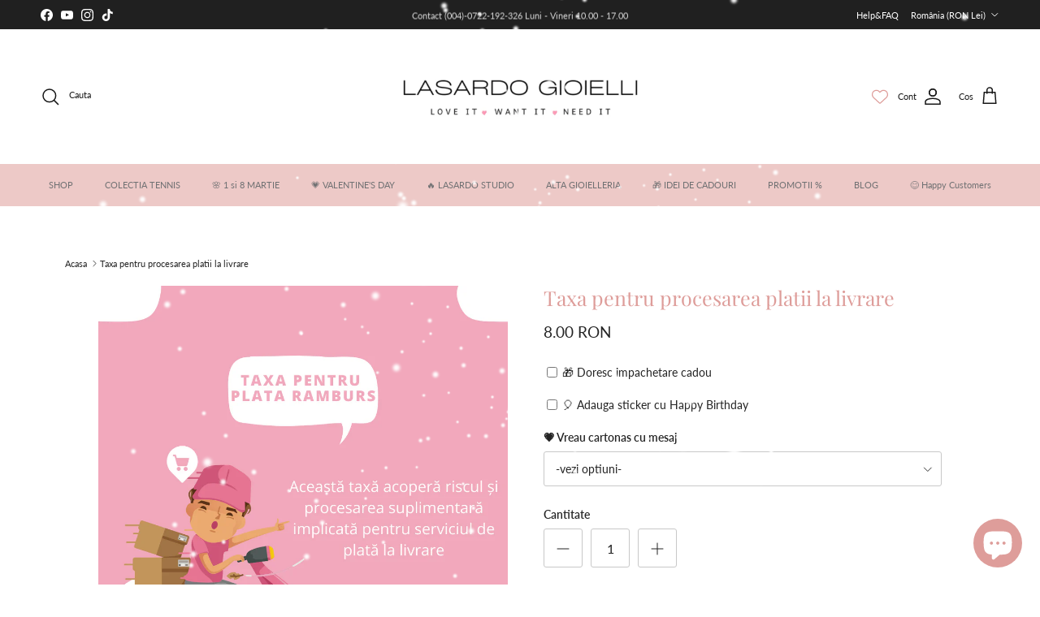

--- FILE ---
content_type: text/html; charset=utf-8
request_url: https://lasardo.com/products/taxa-pentru-procesarea-platii-la-livrare
body_size: 67511
content:
<!doctype html>
<html class="no-js" lang="ro" dir="ltr">
<head><meta charset="utf-8">
<meta name="viewport" content="width=device-width,initial-scale=1">
<title>Taxa pentru procesarea platii la livrare &ndash; Lasardo Gioielli </title><link rel="canonical" href="https://lasardo.com/products/taxa-pentru-procesarea-platii-la-livrare"><link rel="icon" href="//lasardo.com/cdn/shop/files/favicon_lasardo_gioielli_2.png?crop=center&height=48&v=1728407019&width=48" type="image/png">
  <link rel="apple-touch-icon" href="//lasardo.com/cdn/shop/files/favicon_lasardo_gioielli_2.png?crop=center&height=180&v=1728407019&width=180"><meta name="description" content="Taxa pentru plata ramburs este un cost suplimentar aplicat atunci când clientul alege să achite contravaloarea produsului la momentul livrării, direct curierului, în loc să efectueze plata online în avans. Această taxă acoperă riscul și procesarea suplimentară implicată pentru serviciul de plată la livrare. Valoarea ta"><meta property="og:site_name" content="Lasardo Gioielli ">
<meta property="og:url" content="https://lasardo.com/products/taxa-pentru-procesarea-platii-la-livrare">
<meta property="og:title" content="Taxa pentru procesarea platii la livrare">
<meta property="og:type" content="product">
<meta property="og:description" content="Taxa pentru plata ramburs este un cost suplimentar aplicat atunci când clientul alege să achite contravaloarea produsului la momentul livrării, direct curierului, în loc să efectueze plata online în avans. Această taxă acoperă riscul și procesarea suplimentară implicată pentru serviciul de plată la livrare. Valoarea ta"><meta property="og:image" content="http://lasardo.com/cdn/shop/files/taxaplataramburs.png?crop=center&height=1200&v=1730725621&width=1200">
  <meta property="og:image:secure_url" content="https://lasardo.com/cdn/shop/files/taxaplataramburs.png?crop=center&height=1200&v=1730725621&width=1200">
  <meta property="og:image:width" content="1024">
  <meta property="og:image:height" content="1024"><meta property="og:price:amount" content="8.00">
  <meta property="og:price:currency" content="RON"><meta name="twitter:card" content="summary_large_image">
<meta name="twitter:title" content="Taxa pentru procesarea platii la livrare">
<meta name="twitter:description" content="Taxa pentru plata ramburs este un cost suplimentar aplicat atunci când clientul alege să achite contravaloarea produsului la momentul livrării, direct curierului, în loc să efectueze plata online în avans. Această taxă acoperă riscul și procesarea suplimentară implicată pentru serviciul de plată la livrare. Valoarea ta">
<style>@font-face {
  font-family: Lato;
  font-weight: 400;
  font-style: normal;
  font-display: fallback;
  src: url("//lasardo.com/cdn/fonts/lato/lato_n4.c3b93d431f0091c8be23185e15c9d1fee1e971c5.woff2") format("woff2"),
       url("//lasardo.com/cdn/fonts/lato/lato_n4.d5c00c781efb195594fd2fd4ad04f7882949e327.woff") format("woff");
}
@font-face {
  font-family: Lato;
  font-weight: 700;
  font-style: normal;
  font-display: fallback;
  src: url("//lasardo.com/cdn/fonts/lato/lato_n7.900f219bc7337bc57a7a2151983f0a4a4d9d5dcf.woff2") format("woff2"),
       url("//lasardo.com/cdn/fonts/lato/lato_n7.a55c60751adcc35be7c4f8a0313f9698598612ee.woff") format("woff");
}
@font-face {
  font-family: Lato;
  font-weight: 500;
  font-style: normal;
  font-display: fallback;
  src: url("//lasardo.com/cdn/fonts/lato/lato_n5.b2fec044fbe05725e71d90882e5f3b21dae2efbd.woff2") format("woff2"),
       url("//lasardo.com/cdn/fonts/lato/lato_n5.f25a9a5c73ff9372e69074488f99e8ac702b5447.woff") format("woff");
}
@font-face {
  font-family: Lato;
  font-weight: 400;
  font-style: italic;
  font-display: fallback;
  src: url("//lasardo.com/cdn/fonts/lato/lato_i4.09c847adc47c2fefc3368f2e241a3712168bc4b6.woff2") format("woff2"),
       url("//lasardo.com/cdn/fonts/lato/lato_i4.3c7d9eb6c1b0a2bf62d892c3ee4582b016d0f30c.woff") format("woff");
}
@font-face {
  font-family: Lato;
  font-weight: 700;
  font-style: italic;
  font-display: fallback;
  src: url("//lasardo.com/cdn/fonts/lato/lato_i7.16ba75868b37083a879b8dd9f2be44e067dfbf92.woff2") format("woff2"),
       url("//lasardo.com/cdn/fonts/lato/lato_i7.4c07c2b3b7e64ab516aa2f2081d2bb0366b9dce8.woff") format("woff");
}
@font-face {
  font-family: "Playfair Display";
  font-weight: 400;
  font-style: normal;
  font-display: fallback;
  src: url("//lasardo.com/cdn/fonts/playfair_display/playfairdisplay_n4.9980f3e16959dc89137cc1369bfc3ae98af1deb9.woff2") format("woff2"),
       url("//lasardo.com/cdn/fonts/playfair_display/playfairdisplay_n4.c562b7c8e5637886a811d2a017f9e023166064ee.woff") format("woff");
}
@font-face {
  font-family: Trirong;
  font-weight: 700;
  font-style: normal;
  font-display: fallback;
  src: url("//lasardo.com/cdn/fonts/trirong/trirong_n7.a33ed6536f9a7c6d7a9d0b52e1e13fd44f544eff.woff2") format("woff2"),
       url("//lasardo.com/cdn/fonts/trirong/trirong_n7.cdb88d0f8e5c427b393745c8cdeb8bc085cbacff.woff") format("woff");
}
@font-face {
  font-family: Lato;
  font-weight: 400;
  font-style: normal;
  font-display: fallback;
  src: url("//lasardo.com/cdn/fonts/lato/lato_n4.c3b93d431f0091c8be23185e15c9d1fee1e971c5.woff2") format("woff2"),
       url("//lasardo.com/cdn/fonts/lato/lato_n4.d5c00c781efb195594fd2fd4ad04f7882949e327.woff") format("woff");
}
@font-face {
  font-family: Lato;
  font-weight: 600;
  font-style: normal;
  font-display: fallback;
  src: url("//lasardo.com/cdn/fonts/lato/lato_n6.38d0e3b23b74a60f769c51d1df73fac96c580d59.woff2") format("woff2"),
       url("//lasardo.com/cdn/fonts/lato/lato_n6.3365366161bdcc36a3f97cfbb23954d8c4bf4079.woff") format("woff");
}
:root {
  --page-container-width:          1220px;
  --reading-container-width:       720px;
  --divider-opacity:               0.14;
  --gutter-large:                  30px;
  --gutter-desktop:                20px;
  --gutter-mobile:                 16px;
  --section-padding:               50px;
  --larger-section-padding:        80px;
  --larger-section-padding-mobile: 60px;
  --largest-section-padding:       110px;
  --aos-animate-duration:          0.6s;

  --base-font-family:              Lato, sans-serif;
  --base-font-weight:              400;
  --base-font-style:               normal;
  --heading-font-family:           "Playfair Display", serif;
  --heading-font-weight:           400;
  --heading-font-style:            normal;
  --logo-font-family:              Trirong, serif;
  --logo-font-weight:              700;
  --logo-font-style:               normal;
  --nav-font-family:               Lato, sans-serif;
  --nav-font-weight:               400;
  --nav-font-style:                normal;

  --base-text-size:14px;
  --base-line-height:              1.6;
  --input-text-size:16px;
  --smaller-text-size-1:11px;
  --smaller-text-size-2:14px;
  --smaller-text-size-3:11px;
  --smaller-text-size-4:10px;
  --larger-text-size:25px;
  --super-large-text-size:44px;
  --super-large-mobile-text-size:20px;
  --larger-mobile-text-size:20px;
  --logo-text-size:30px;--btn-letter-spacing: 0.08em;
    --btn-text-transform: uppercase;
    --button-text-size: 12px;
    --quickbuy-button-text-size: 12;
    --small-feature-link-font-size: 0.75em;
    --input-btn-padding-top:             1.2em;
    --input-btn-padding-bottom:          1.2em;--heading-text-transform:none;
  --nav-text-size:                      11px;
  --mobile-menu-font-weight:            600;

  --body-bg-color:                      255 255 255;
  --bg-color:                           255 255 255;
  --body-text-color:                    35 35 35;
  --text-color:                         35 35 35;

  --header-text-col:                    #171717;--header-text-hover-col:             var(--header-text-col);--header-bg-col:                     #ffffff;
  --heading-color:                     222 157 154;
  --body-heading-color:                222 157 154;
  --heading-divider-col:               #ffffff;

  --logo-col:                          #171717;
  --main-nav-bg:                       #edc9c7;
  --main-nav-link-col:                 #707173;
  --main-nav-link-hover-col:           #de9d9a;
  --main-nav-link-featured-col:        #e29384;

  --link-color:                        222 157 154;
  --body-link-color:                   222 157 154;

  --btn-bg-color:                        35 35 35;
  --btn-bg-hover-color:                  0 0 0;
  --btn-border-color:                    35 35 35;
  --btn-border-hover-color:              0 0 0;
  --btn-text-color:                      255 255 255;
  --btn-text-hover-color:                255 255 255;--btn-alt-bg-color:                    222 157 154;
  --btn-alt-text-color:                  35 35 35;
  --btn-alt-border-color:                35 35 35;
  --btn-alt-border-hover-color:          35 35 35;--btn-ter-bg-color:                    235 235 235;
  --btn-ter-text-color:                  0 0 0;
  --btn-ter-bg-hover-color:              35 35 35;
  --btn-ter-text-hover-color:            255 255 255;--btn-border-radius: 3px;--color-scheme-default:                             #ffffff;
  --color-scheme-default-color:                       255 255 255;
  --color-scheme-default-text-color:                  35 35 35;
  --color-scheme-default-head-color:                  222 157 154;
  --color-scheme-default-link-color:                  222 157 154;
  --color-scheme-default-btn-text-color:              255 255 255;
  --color-scheme-default-btn-text-hover-color:        255 255 255;
  --color-scheme-default-btn-bg-color:                35 35 35;
  --color-scheme-default-btn-bg-hover-color:          0 0 0;
  --color-scheme-default-btn-border-color:            35 35 35;
  --color-scheme-default-btn-border-hover-color:      0 0 0;
  --color-scheme-default-btn-alt-text-color:          35 35 35;
  --color-scheme-default-btn-alt-bg-color:            222 157 154;
  --color-scheme-default-btn-alt-border-color:        35 35 35;
  --color-scheme-default-btn-alt-border-hover-color:  35 35 35;

  --color-scheme-1:                             #f2f2f2;
  --color-scheme-1-color:                       242 242 242;
  --color-scheme-1-text-color:                  52 52 52;
  --color-scheme-1-head-color:                  52 52 52;
  --color-scheme-1-link-color:                  52 52 52;
  --color-scheme-1-btn-text-color:              255 255 255;
  --color-scheme-1-btn-text-hover-color:        255 255 255;
  --color-scheme-1-btn-bg-color:                35 35 35;
  --color-scheme-1-btn-bg-hover-color:          0 0 0;
  --color-scheme-1-btn-border-color:            35 35 35;
  --color-scheme-1-btn-border-hover-color:      0 0 0;
  --color-scheme-1-btn-alt-text-color:          35 35 35;
  --color-scheme-1-btn-alt-bg-color:            255 255 255;
  --color-scheme-1-btn-alt-border-color:        35 35 35;
  --color-scheme-1-btn-alt-border-hover-color:  35 35 35;

  --color-scheme-2:                             #edc9c7;
  --color-scheme-2-color:                       237 201 199;
  --color-scheme-2-text-color:                  35 35 35;
  --color-scheme-2-head-color:                  52 52 52;
  --color-scheme-2-link-color:                  0 0 0;
  --color-scheme-2-btn-text-color:              255 255 255;
  --color-scheme-2-btn-text-hover-color:        255 255 255;
  --color-scheme-2-btn-bg-color:                35 35 35;
  --color-scheme-2-btn-bg-hover-color:          0 0 0;
  --color-scheme-2-btn-border-color:            35 35 35;
  --color-scheme-2-btn-border-hover-color:      0 0 0;
  --color-scheme-2-btn-alt-text-color:          35 35 35;
  --color-scheme-2-btn-alt-bg-color:            255 255 255;
  --color-scheme-2-btn-alt-border-color:        35 35 35;
  --color-scheme-2-btn-alt-border-hover-color:  35 35 35;

  /* Shop Pay payment terms */
  --payment-terms-background-color:    #ffffff;--quickbuy-bg: 237 201 199;--body-input-background-color:       rgb(var(--body-bg-color));
  --input-background-color:            rgb(var(--body-bg-color));
  --body-input-text-color:             var(--body-text-color);
  --input-text-color:                  var(--body-text-color);
  --body-input-border-color:           rgb(200, 200, 200);
  --input-border-color:                rgb(200, 200, 200);
  --input-border-color-hover:          rgb(134, 134, 134);
  --input-border-color-active:         rgb(35, 35, 35);

  --swatch-cross-svg:                  url("data:image/svg+xml,%3Csvg xmlns='http://www.w3.org/2000/svg' width='240' height='240' viewBox='0 0 24 24' fill='none' stroke='rgb(200, 200, 200)' stroke-width='0.09' preserveAspectRatio='none' %3E%3Cline x1='24' y1='0' x2='0' y2='24'%3E%3C/line%3E%3C/svg%3E");
  --swatch-cross-hover:                url("data:image/svg+xml,%3Csvg xmlns='http://www.w3.org/2000/svg' width='240' height='240' viewBox='0 0 24 24' fill='none' stroke='rgb(134, 134, 134)' stroke-width='0.09' preserveAspectRatio='none' %3E%3Cline x1='24' y1='0' x2='0' y2='24'%3E%3C/line%3E%3C/svg%3E");
  --swatch-cross-active:               url("data:image/svg+xml,%3Csvg xmlns='http://www.w3.org/2000/svg' width='240' height='240' viewBox='0 0 24 24' fill='none' stroke='rgb(35, 35, 35)' stroke-width='0.09' preserveAspectRatio='none' %3E%3Cline x1='24' y1='0' x2='0' y2='24'%3E%3C/line%3E%3C/svg%3E");

  --footer-divider-col:                #ffffff;
  --footer-text-col:                   103 104 105;
  --footer-heading-col:                23 23 23;
  --footer-bg:                         #edc9c7;--product-label-overlay-justify: flex-start;--product-label-overlay-align: flex-start;--product-label-overlay-reduction-text:   #ffffff;
  --product-label-overlay-reduction-bg:     #edc9c7;
  --product-label-overlay-stock-text:       #ffffff;
  --product-label-overlay-stock-bg:         #4d4d4d;
  --product-label-overlay-new-text:         #ffffff;
  --product-label-overlay-new-bg:           #edc9c7;
  --product-label-overlay-meta-text:        #ffffff;
  --product-label-overlay-meta-bg:          #bd2585;
  --product-label-sale-text:                #4d4d4d;
  --product-label-sold-text:                #171717;
  --product-label-preorder-text:            #3ea36a;

  --product-block-crop-align:               center;

  
  --product-block-price-align:              center;
  --product-block-price-item-margin-start:  .25rem;
  --product-block-price-item-margin-end:    .25rem;
  

  --collection-block-image-position:   center center;

  --swatch-picker-image-size:          74px;
  --swatch-crop-align:                 center center;

  --image-overlay-text-color:          255 255 255;--image-overlay-bg:                  rgba(0, 0, 0, 0.11);
  --image-overlay-shadow-start:        rgb(0 0 0 / 0.35);
  --image-overlay-box-opacity:         0.9;--product-inventory-ok-box-color:            #f2faf0;
  --product-inventory-ok-text-color:           #de9d9a;
  --product-inventory-ok-icon-box-fill-color:  #fff;
  --product-inventory-low-box-color:           #fcf1cd;
  --product-inventory-low-text-color:          #e91988;
  --product-inventory-low-icon-box-fill-color: #fff;
  --product-inventory-low-text-color-channels: 222, 157, 154;
  --product-inventory-ok-text-color-channels:  233, 25, 136;

  --rating-star-color: 233 25 136;
}::selection {
    background: rgb(var(--body-heading-color));
    color: rgb(var(--body-bg-color));
  }
  ::-moz-selection {
    background: rgb(var(--body-heading-color));
    color: rgb(var(--body-bg-color));
  }.navigation .h1 {
  color: inherit !important;
}.use-color-scheme--default {
  --product-label-sale-text:           #4d4d4d;
  --product-label-sold-text:           #171717;
  --product-label-preorder-text:       #3ea36a;
  --input-background-color:            rgb(var(--body-bg-color));
  --input-text-color:                  var(--body-input-text-color);
  --input-border-color:                rgb(200, 200, 200);
  --input-border-color-hover:          rgb(134, 134, 134);
  --input-border-color-active:         rgb(35, 35, 35);
}</style>

  <link href="//lasardo.com/cdn/shop/t/10/assets/main.css?v=98332359397807725241709053283" rel="stylesheet" type="text/css" media="all" />
<link rel="preload" as="font" href="//lasardo.com/cdn/fonts/lato/lato_n4.c3b93d431f0091c8be23185e15c9d1fee1e971c5.woff2" type="font/woff2" crossorigin><link rel="preload" as="font" href="//lasardo.com/cdn/fonts/playfair_display/playfairdisplay_n4.9980f3e16959dc89137cc1369bfc3ae98af1deb9.woff2" type="font/woff2" crossorigin><script>
    document.documentElement.className = document.documentElement.className.replace('no-js', 'js');

    window.theme = {
      info: {
        name: 'Symmetry',
        version: '7.1.2'
      },
      device: {
        hasTouch: window.matchMedia('(any-pointer: coarse)').matches,
        hasHover: window.matchMedia('(hover: hover)').matches
      },
      mediaQueries: {
        md: '(min-width: 768px)',
        productMediaCarouselBreak: '(min-width: 1041px)'
      },
      routes: {
        base: 'https://lasardo.com',
        cart: '/cart',
        cartAdd: '/cart/add.js',
        cartUpdate: '/cart/update.js',
        predictiveSearch: '/search/suggest'
      },
      strings: {
        cartTermsConfirmation: "Pentru a continua trebuie sa fii de acord cu \u0026quot; Termenii si conditiile\u0026quot; ",
        cartItemsQuantityError: "",
        generalSearchViewAll: "Vezi toate rezultatele cautarii",
        noStock: "Stoc epuizat",
        noVariant: "Indisponibil",
        productsProductChooseA: "Alege",
        generalSearchPages: "Pagini",
        generalSearchNoResultsWithoutTerms: "Ne pare rau, nu am gasit niciun rezultat",
        shippingCalculator: {
          singleRate: "Există o singură rată de livrare disponibilă pentru",
          multipleRates: "Tarife de livrare disponibile, începând de la",
          noRates: "Nu expediem la aceasta destinatie"
        }
      },
      settings: {
        moneyWithCurrencyFormat: "{{amount}} RON",
        cartType: "drawer",
        afterAddToCart: "drawer",
        quickbuyStyle: "button",
        externalLinksNewTab: true,
        internalLinksSmoothScroll: true
      }
    }

    theme.inlineNavigationCheck = function() {
      var pageHeader = document.querySelector('.pageheader'),
          inlineNavContainer = pageHeader.querySelector('.logo-area__left__inner'),
          inlineNav = inlineNavContainer.querySelector('.navigation--left');
      if (inlineNav && getComputedStyle(inlineNav).display != 'none') {
        var inlineMenuCentered = document.querySelector('.pageheader--layout-inline-menu-center'),
            logoContainer = document.querySelector('.logo-area__middle__inner');
        if(inlineMenuCentered) {
          var rightWidth = document.querySelector('.logo-area__right__inner').clientWidth,
              middleWidth = logoContainer.clientWidth,
              logoArea = document.querySelector('.logo-area'),
              computedLogoAreaStyle = getComputedStyle(logoArea),
              logoAreaInnerWidth = logoArea.clientWidth - Math.ceil(parseFloat(computedLogoAreaStyle.paddingLeft)) - Math.ceil(parseFloat(computedLogoAreaStyle.paddingRight)),
              availableNavWidth = logoAreaInnerWidth - Math.max(rightWidth, middleWidth) * 2 - 40;
          inlineNavContainer.style.maxWidth = availableNavWidth + 'px';
        }

        var firstInlineNavLink = inlineNav.querySelector('.navigation__item:first-child'),
            lastInlineNavLink = inlineNav.querySelector('.navigation__item:last-child');
        if (lastInlineNavLink) {
          var inlineNavWidth = null;
          if(document.querySelector('html[dir=rtl]')) {
            inlineNavWidth = firstInlineNavLink.offsetLeft - lastInlineNavLink.offsetLeft + firstInlineNavLink.offsetWidth;
          } else {
            inlineNavWidth = lastInlineNavLink.offsetLeft - firstInlineNavLink.offsetLeft + lastInlineNavLink.offsetWidth;
          }
          if (inlineNavContainer.offsetWidth >= inlineNavWidth) {
            pageHeader.classList.add('pageheader--layout-inline-permitted');
            var tallLogo = logoContainer.clientHeight > lastInlineNavLink.clientHeight + 20;
            if (tallLogo) {
              inlineNav.classList.add('navigation--tight-underline');
            } else {
              inlineNav.classList.remove('navigation--tight-underline');
            }
          } else {
            pageHeader.classList.remove('pageheader--layout-inline-permitted');
          }
        }
      }
    };

    theme.setInitialHeaderHeightProperty = () => {
      const section = document.querySelector('.section-header');
      if (section) {
        document.documentElement.style.setProperty('--theme-header-height', Math.ceil(section.clientHeight) + 'px');
      }
    };
  </script>

  <script src="//lasardo.com/cdn/shop/t/10/assets/main.js?v=66933730433444639621709053284" defer></script>
    <script src="//lasardo.com/cdn/shop/t/10/assets/animate-on-scroll.js?v=15249566486942820451709053283" defer></script>
    <link href="//lasardo.com/cdn/shop/t/10/assets/animate-on-scroll.css?v=35216439550296132921709053283" rel="stylesheet" type="text/css" media="all" />
  

  <script>window.performance && window.performance.mark && window.performance.mark('shopify.content_for_header.start');</script><meta name="facebook-domain-verification" content="7vin74zfxv6dpb4o7c97nt6v87ymva">
<meta name="facebook-domain-verification" content="ecmraewvoq2yc7k6tlgp4bu57b7bjs">
<meta name="google-site-verification" content="-8nCZGhdh2ID8PGUq_CXJ49wcm3aZH5ndgNurz7BV7U">
<meta id="shopify-digital-wallet" name="shopify-digital-wallet" content="/60957524207/digital_wallets/dialog">
<meta name="shopify-checkout-api-token" content="9ac9e138c6ed4dc7fdf35cf3377375a9">
<link rel="alternate" type="application/json+oembed" href="https://lasardo.com/products/taxa-pentru-procesarea-platii-la-livrare.oembed">
<script async="async" src="/checkouts/internal/preloads.js?locale=ro-RO"></script>
<script id="apple-pay-shop-capabilities" type="application/json">{"shopId":60957524207,"countryCode":"RO","currencyCode":"RON","merchantCapabilities":["supports3DS"],"merchantId":"gid:\/\/shopify\/Shop\/60957524207","merchantName":"Lasardo Gioielli ","requiredBillingContactFields":["postalAddress","email","phone"],"requiredShippingContactFields":["postalAddress","email","phone"],"shippingType":"shipping","supportedNetworks":["visa","maestro","masterCard","amex"],"total":{"type":"pending","label":"Lasardo Gioielli ","amount":"1.00"},"shopifyPaymentsEnabled":true,"supportsSubscriptions":true}</script>
<script id="shopify-features" type="application/json">{"accessToken":"9ac9e138c6ed4dc7fdf35cf3377375a9","betas":["rich-media-storefront-analytics"],"domain":"lasardo.com","predictiveSearch":true,"shopId":60957524207,"locale":"ro"}</script>
<script>var Shopify = Shopify || {};
Shopify.shop = "lasardo-shop.myshopify.com";
Shopify.locale = "ro";
Shopify.currency = {"active":"RON","rate":"1.0"};
Shopify.country = "RO";
Shopify.theme = {"name":"Updated copy of Symmetry","id":159465996630,"schema_name":"Symmetry","schema_version":"7.1.2","theme_store_id":568,"role":"main"};
Shopify.theme.handle = "null";
Shopify.theme.style = {"id":null,"handle":null};
Shopify.cdnHost = "lasardo.com/cdn";
Shopify.routes = Shopify.routes || {};
Shopify.routes.root = "/";</script>
<script type="module">!function(o){(o.Shopify=o.Shopify||{}).modules=!0}(window);</script>
<script>!function(o){function n(){var o=[];function n(){o.push(Array.prototype.slice.apply(arguments))}return n.q=o,n}var t=o.Shopify=o.Shopify||{};t.loadFeatures=n(),t.autoloadFeatures=n()}(window);</script>
<script id="shop-js-analytics" type="application/json">{"pageType":"product"}</script>
<script defer="defer" async type="module" src="//lasardo.com/cdn/shopifycloud/shop-js/modules/v2/client.init-shop-cart-sync_BT-GjEfc.en.esm.js"></script>
<script defer="defer" async type="module" src="//lasardo.com/cdn/shopifycloud/shop-js/modules/v2/chunk.common_D58fp_Oc.esm.js"></script>
<script defer="defer" async type="module" src="//lasardo.com/cdn/shopifycloud/shop-js/modules/v2/chunk.modal_xMitdFEc.esm.js"></script>
<script type="module">
  await import("//lasardo.com/cdn/shopifycloud/shop-js/modules/v2/client.init-shop-cart-sync_BT-GjEfc.en.esm.js");
await import("//lasardo.com/cdn/shopifycloud/shop-js/modules/v2/chunk.common_D58fp_Oc.esm.js");
await import("//lasardo.com/cdn/shopifycloud/shop-js/modules/v2/chunk.modal_xMitdFEc.esm.js");

  window.Shopify.SignInWithShop?.initShopCartSync?.({"fedCMEnabled":true,"windoidEnabled":true});

</script>
<script>(function() {
  var isLoaded = false;
  function asyncLoad() {
    if (isLoaded) return;
    isLoaded = true;
    var urls = ["\/\/swymv3free-01.azureedge.net\/code\/swym-shopify.js?shop=lasardo-shop.myshopify.com","https:\/\/cdn.nfcube.com\/instafeed-c4b61d22da796c6c5ab427f8846c414e.js?shop=lasardo-shop.myshopify.com","\/\/cdn.shopify.com\/proxy\/2580b45ad579c797c934fbc4e749888fca5531d6fba44ef83fd294ec1e35fdf2\/apps.anhkiet.info\/snowfall-effect\/scripts\/cc5aedadacf221e2d1e8d5180582cc6f.js?token=20251114185123\u0026shop=lasardo-shop.myshopify.com\u0026sp-cache-control=cHVibGljLCBtYXgtYWdlPTkwMA"];
    for (var i = 0; i < urls.length; i++) {
      var s = document.createElement('script');
      s.type = 'text/javascript';
      s.async = true;
      s.src = urls[i];
      var x = document.getElementsByTagName('script')[0];
      x.parentNode.insertBefore(s, x);
    }
  };
  if(window.attachEvent) {
    window.attachEvent('onload', asyncLoad);
  } else {
    window.addEventListener('load', asyncLoad, false);
  }
})();</script>
<script id="__st">var __st={"a":60957524207,"offset":7200,"reqid":"1408a126-a5c4-4ff9-a41a-4c3d922d95da-1769383392","pageurl":"lasardo.com\/products\/taxa-pentru-procesarea-platii-la-livrare","u":"c7714182e399","p":"product","rtyp":"product","rid":8851324010838};</script>
<script>window.ShopifyPaypalV4VisibilityTracking = true;</script>
<script id="form-persister">!function(){'use strict';const t='contact',e='new_comment',n=[[t,t],['blogs',e],['comments',e],[t,'customer']],o='password',r='form_key',c=['recaptcha-v3-token','g-recaptcha-response','h-captcha-response',o],s=()=>{try{return window.sessionStorage}catch{return}},i='__shopify_v',u=t=>t.elements[r],a=function(){const t=[...n].map((([t,e])=>`form[action*='/${t}']:not([data-nocaptcha='true']) input[name='form_type'][value='${e}']`)).join(',');var e;return e=t,()=>e?[...document.querySelectorAll(e)].map((t=>t.form)):[]}();function m(t){const e=u(t);a().includes(t)&&(!e||!e.value)&&function(t){try{if(!s())return;!function(t){const e=s();if(!e)return;const n=u(t);if(!n)return;const o=n.value;o&&e.removeItem(o)}(t);const e=Array.from(Array(32),(()=>Math.random().toString(36)[2])).join('');!function(t,e){u(t)||t.append(Object.assign(document.createElement('input'),{type:'hidden',name:r})),t.elements[r].value=e}(t,e),function(t,e){const n=s();if(!n)return;const r=[...t.querySelectorAll(`input[type='${o}']`)].map((({name:t})=>t)),u=[...c,...r],a={};for(const[o,c]of new FormData(t).entries())u.includes(o)||(a[o]=c);n.setItem(e,JSON.stringify({[i]:1,action:t.action,data:a}))}(t,e)}catch(e){console.error('failed to persist form',e)}}(t)}const f=t=>{if('true'===t.dataset.persistBound)return;const e=function(t,e){const n=function(t){return'function'==typeof t.submit?t.submit:HTMLFormElement.prototype.submit}(t).bind(t);return function(){let t;return()=>{t||(t=!0,(()=>{try{e(),n()}catch(t){(t=>{console.error('form submit failed',t)})(t)}})(),setTimeout((()=>t=!1),250))}}()}(t,(()=>{m(t)}));!function(t,e){if('function'==typeof t.submit&&'function'==typeof e)try{t.submit=e}catch{}}(t,e),t.addEventListener('submit',(t=>{t.preventDefault(),e()})),t.dataset.persistBound='true'};!function(){function t(t){const e=(t=>{const e=t.target;return e instanceof HTMLFormElement?e:e&&e.form})(t);e&&m(e)}document.addEventListener('submit',t),document.addEventListener('DOMContentLoaded',(()=>{const e=a();for(const t of e)f(t);var n;n=document.body,new window.MutationObserver((t=>{for(const e of t)if('childList'===e.type&&e.addedNodes.length)for(const t of e.addedNodes)1===t.nodeType&&'FORM'===t.tagName&&a().includes(t)&&f(t)})).observe(n,{childList:!0,subtree:!0,attributes:!1}),document.removeEventListener('submit',t)}))}()}();</script>
<script integrity="sha256-4kQ18oKyAcykRKYeNunJcIwy7WH5gtpwJnB7kiuLZ1E=" data-source-attribution="shopify.loadfeatures" defer="defer" src="//lasardo.com/cdn/shopifycloud/storefront/assets/storefront/load_feature-a0a9edcb.js" crossorigin="anonymous"></script>
<script data-source-attribution="shopify.dynamic_checkout.dynamic.init">var Shopify=Shopify||{};Shopify.PaymentButton=Shopify.PaymentButton||{isStorefrontPortableWallets:!0,init:function(){window.Shopify.PaymentButton.init=function(){};var t=document.createElement("script");t.src="https://lasardo.com/cdn/shopifycloud/portable-wallets/latest/portable-wallets.ro.js",t.type="module",document.head.appendChild(t)}};
</script>
<script data-source-attribution="shopify.dynamic_checkout.buyer_consent">
  function portableWalletsHideBuyerConsent(e){var t=document.getElementById("shopify-buyer-consent"),n=document.getElementById("shopify-subscription-policy-button");t&&n&&(t.classList.add("hidden"),t.setAttribute("aria-hidden","true"),n.removeEventListener("click",e))}function portableWalletsShowBuyerConsent(e){var t=document.getElementById("shopify-buyer-consent"),n=document.getElementById("shopify-subscription-policy-button");t&&n&&(t.classList.remove("hidden"),t.removeAttribute("aria-hidden"),n.addEventListener("click",e))}window.Shopify?.PaymentButton&&(window.Shopify.PaymentButton.hideBuyerConsent=portableWalletsHideBuyerConsent,window.Shopify.PaymentButton.showBuyerConsent=portableWalletsShowBuyerConsent);
</script>
<script data-source-attribution="shopify.dynamic_checkout.cart.bootstrap">document.addEventListener("DOMContentLoaded",(function(){function t(){return document.querySelector("shopify-accelerated-checkout-cart, shopify-accelerated-checkout")}if(t())Shopify.PaymentButton.init();else{new MutationObserver((function(e,n){t()&&(Shopify.PaymentButton.init(),n.disconnect())})).observe(document.body,{childList:!0,subtree:!0})}}));
</script>
<link id="shopify-accelerated-checkout-styles" rel="stylesheet" media="screen" href="https://lasardo.com/cdn/shopifycloud/portable-wallets/latest/accelerated-checkout-backwards-compat.css" crossorigin="anonymous">
<style id="shopify-accelerated-checkout-cart">
        #shopify-buyer-consent {
  margin-top: 1em;
  display: inline-block;
  width: 100%;
}

#shopify-buyer-consent.hidden {
  display: none;
}

#shopify-subscription-policy-button {
  background: none;
  border: none;
  padding: 0;
  text-decoration: underline;
  font-size: inherit;
  cursor: pointer;
}

#shopify-subscription-policy-button::before {
  box-shadow: none;
}

      </style>

<script>window.performance && window.performance.mark && window.performance.mark('shopify.content_for_header.end');</script>
<!-- CC Custom Head Start --><!-- CC Custom Head End --><script>
   
var xConnector = { 'token': '1bab97c48582dcf6b14e0eedc4d2c01e2026012601' };
  </script>


<!-- BEGIN app block: shopify://apps/vitals/blocks/app-embed/aeb48102-2a5a-4f39-bdbd-d8d49f4e20b8 --><link rel="preconnect" href="https://appsolve.io/" /><link rel="preconnect" href="https://cdn-sf.vitals.app/" /><script data-ver="58" id="vtlsAebData" class="notranslate">window.vtlsLiquidData = window.vtlsLiquidData || {};window.vtlsLiquidData.buildId = 56197;

window.vtlsLiquidData.apiHosts = {
	...window.vtlsLiquidData.apiHosts,
	"1": "https://appsolve.io"
};
	window.vtlsLiquidData.moduleSettings = {"4":{"487":"6","488":"DE9D9A","673":false,"975":true,"976":false,"980":"{}"},"5":[],"7":[],"10":{"66":"circle","67":"ffffff","68":"pop","69":"left","70":2,"71":"ff0101"},"11":{"19":"Află mai multe","20":"Accept","21":"floating","22":"","23":"Folosim cookie-uri pentru a vă îmbunătăți experiența și a urmări utilizarea site-ului.","379":false,"511":"000000","512":"ffffff","513":"dddddd","514":"222222","536":"aeaeae","859":"hidden","860":"visible","864":"Folosim cookie-uri pentru a vă îmbunătăți experiența și a urmări utilizarea site-ului.","865":"Accept","866":"e9b2b2","867":"f2f2f2","868":"Refuz","871":"outline","875":"dddddd"},"12":{"29":true,"30":true,"31":false,"32":true,"108":true},"13":{"34":"☞ Nu uita asta ..."},"15":{"37":"color","38":"Plătește în siguranță folosind metoda preferata de plata","63":"2120bb","64":"visa,apple_pay,revolut,mastercard,google_pay","65":"left","78":20,"79":20,"920":"{}"},"16":{"232":true,"245":"bottom","246":"bottom","247":"Add to Cart","411":true,"417":true,"418":true,"477":"automatic","478":"000000","479":"ffffff","489":true,"843":"ffffff","844":"2e2e2e","921":false,"922":true,"923":true,"924":"1","925":"1","952":"{\"productDetails\":{\"traits\":{\"stickySubmitBtnStyle\":{\"default\":\"small\"}}}}","1021":true,"1110":false,"1154":0,"1155":true,"1156":true,"1157":false,"1158":0,"1159":false,"1160":false,"1161":false,"1162":false,"1163":false,"1182":false,"1183":true,"1184":"","1185":false},"21":{"142":true,"143":"center","144":0,"145":0,"190":true,"216":"DE9D9A","217":true,"218":0,"219":0,"220":"center","248":true,"278":"ffffff","279":true,"280":"ffffff","281":"eaeaea","287":"Recenzii","288":"Vezi mai multe recenzii","289":"Scrie o recenzie","290":"Împărtășește-ți experiența","291":"Evaluare","292":"Nume","293":"Recenzie","294":"Ne-ar plăcea să vedem și o poză","295":"Trimite recenzia","296":"Anulează","297":"Nu există nicio recenzie încă. Fii primul care adaugă o recenzie.","333":5,"334":100,"335":2,"336":25,"410":true,"447":"Mulțumim pentru recenzia dvs.!","481":"{{ stars }} {{ averageRating }} ({{ totalReviews }} {{ reviewsTranslation }})","482":"{{ stars }} ({{ totalReviews }})","483":19,"484":18,"494":2,"504":"Numai tipurile de fișiere imagine sunt acceptate pentru încărcare","507":false,"508":"Email","510":"e2a097","563":"Recenzia nu a putut fi adăugată. Dacă problema persistă, te rugăm să ne contactezi.","598":"Răspunsul magazinului","688":"Clienți din toată lumea iubesc produsele noastre!","689":"Clienți Fericiți","691":true,"745":true,"746":"columns","747":true,"748":"DE9D9A","752":"Client verificat","787":"columns","788":true,"793":"000000","794":"ffffff","846":"5e5e5e","877":"222222","878":"737373","879":"f7f7f7","880":"5e5e5e","948":0,"949":1,"951":"{\"carouselCard\":{\"traits\":{\"carouselStars\":{\"default\":\"#DE9D9A\"}}}}","994":"Clienții noștri ne iubesc","996":1,"1002":3,"1003":false,"1005":false,"1034":false,"1038":20,"1039":20,"1040":6,"1041":5,"1042":100,"1043":50,"1044":"columns","1045":true,"1046":"5e5e5e","1047":"5e5e5e","1048":"222222","1061":false,"1062":0,"1063":0,"1064":"Colectate de","1065":"Din {{reviews_count}} recenzii","1067":true,"1068":false,"1069":true,"1070":true,"1072":"{}","1073":"center","1074":"center","1078":true,"1089":"{}","1090":0},"31":[],"34":{"184":false,"192":true,"233":"Vizualizate recent","237":"center","254":"f31212","324":"Adaugă în coș","343":false,"405":true,"439":"De la","444":"Stoc epuizat","853":"ffffff","854":"f6f6f6","855":"4f4f4f","957":"{\"image\":{\"traits\":{\"aspectRatio\":{\"default\":\"1\\\/1\"}}},\"productTitle\":{\"traits\":{\"fontWeight\":{\"default\":\"600\"}}}}","1016":1,"1018":1,"1020":true,"1027":true},"44":{"360":"Livrare gratuită în {{ country }}, între {{ min_interval }} și {{ max_interval }} {{ interval_type }}, pentru comenzile de minim {{ min_value }} ron.","361":"Livrare în {{ country }}, între {{ min_interval }} şi {{ max_interval }} {{ interval_type }}, pentru {{ price }} ron","362":"ffffff","363":"cccccc","364":"333333","726":"Ascunde opțiunile de livrare","727":"Vezi toate opțiunile de livrare","728":true,"753":"zi","754":"zile","755":"zi lucrătoare","756":"zile lucrătoare","757":"săptămână","758":"săptămâni","759":"săptămâna lucrătoare","760":"săptămâni lucrătoare","1081":"{}"},"46":{"368":"Mai sunt doar {{ stock }} produse in stoc !","369":3,"370":false,"371":"Grabește-te! Mai sunt puține produse în stoc.","372":"333333","373":"e1e1e1","374":"ff3d12","375":"edd728","909":"{\"stockBar\":{\"traits\":{\"startColor\":{\"default\":\"#d58982\"},\"endColor\":{\"default\":\"#edd72809\"}}},\"dotElement\":{\"traits\":{\"background\":{\"default\":\"#d58982\"}}}}","1087":0},"47":{"392":"","393":"","394":"grid","396":0,"397":12,"399":"000000","400":"DE9D9A","401":"454545","402":"Urmareste-ne","403":3,"591":true,"861":"ffffff","862":"222222","918":false,"950":true,"961":0,"962":12,"963":4,"964":4,"965":2,"966":1,"967":20,"968":12,"969":4,"970":1,"971":1200,"972":false,"973":4,"974":4,"1000":"","1082":"{}"},"48":{"469":true,"491":true,"588":true,"595":false,"603":"","605":"","606":".vitals-currency-converter .vitals-nice-select {\n    background-color: #202020 !important;\n    margin-left: 10px !important;\n    color: white !important;\n}\n\n.vitals-currency-converter .vitals-nice-select::after {\n    border-bottom: 2px solid #ffffff !important;\n    border-right: 2px solid #ffffff !important;\n}\n\n@media (max-width: 769px){\n    .vitals-currency-converter{\n        margin-right: 5px !important;\n    }\n}\n","781":true,"783":1,"876":0,"1076":true,"1105":0,"1198":false},"51":{"599":true,"604":false,"873":""},"52":{"581":"standard","582":false,"583":5,"584":true,"585":"E-mail deja folosit","586":"Adresă de email invalidă","587":24,"995":"{}","1049":"Trebuie să acceptați e-mailurile de marketing pentru a vă abona","1050":"Trebuie să accepți politica de confidențialitate și e-mailurile de marketing","1051":"Trebuie să accepți Politica de confidențialitate","1052":"Politica de confidențialitate","1055":true,"1056":"Am citit și sunt de acord cu {{ privacy_policy }}","1057":"","1058":true,"1059":"Accept sa primesc știri și oferte pe email"},"56":[],"57":{"710":"Favorite","711":"Salvați produsele favorite pentru mai târziu","712":"Adaugă în wishlist","713":"Adăugat în wishlist","714":true,"716":true,"717":"f31212","718":"De la","719":"Adaugă în coș","720":true,"721":"Stoc epuizat","722":16,"766":"Distribuie","767":"Distribuie lista de Favorite","768":"Copiază link-ul","769":"Link-ul s-a copiat","770":"Lista de Favorite este goală.","771":true,"772":"Favoritele mele","778":"ffffff","779":"DE9D9A","780":"ffffff","791":"","792":"","801":true,"804":"DE9D9A","805":"FFFFFF","874":"header","889":"A adăugat în coș","896":"light","897":"DE9D9A","898":20,"899":"121212","900":"FFFFFF","901":16,"990":0,"992":"{\"goToWishlistButton\": {\"traits\": {\"outlineColor\": {\"default\": \"#DE9D9A\"}, \"outlineBorderColor\": {\"default\": \"#DE9D9A\"}}}, \"addToWishlistButton\": {\"traits\": {\"filledBackgroundColor\": {\"default\": \"#DE9D9A\"}}}}","1189":false,"1195":"\/a\/page","1196":"\/a\/page","1206":false},"59":{"929":"Notifică-mă când e disponibil","930":"Notifică-mă când va fi din nou în stoc","931":"Introdu datele de contact mai jos pentru a primi o notificare de îndată ce produsul va fi din nou în stoc.","932":"","933":"Notifică-mă când e disponibil","934":"stop_selling","947":"{\"modal\":{\"traits\":{\"color\":{\"default\":\"#DE9D9A\"},\"buttonBackgroundColor\":{\"default\":\"#DE9D9A\"}}}}","981":false,"983":"Email","984":"Adresa de email invalidă","985":"Mulțumim pentru abonare!","986":"Ești gata să primești o notificare de îndată ce produsul devine din nou disponibil.","987":"SMS","988":"Ceva nu a mers bine","989":"Te rog încearcă să te abonezi din nou.","991":"Număr de telefon invalid","993":"Număr de telefon","1006":"Numărul de telefon trebuie să conțină doar cifre","1106":false}};

window.vtlsLiquidData.shopThemeName = "Symmetry";window.vtlsLiquidData.settingTranslation = {"11":{"19":{"en":"Learn More","it":"Per saperne di più","ro":"Află mai multe"},"20":{"en":"I understand","it":"Capisco","ro":"Accept"},"23":{"en":"We use cookies to improve your experience and track website usage.","it":"Utilizziamo i cookie per migliorare la tua esperienza e tracciare l'uso del sito.","ro":"Folosim cookie-uri pentru a vă îmbunătăți experiența și a urmări utilizarea site-ului."},"864":{"en":"We use cookies to improve your experience and track website usage.","it":"Utilizziamo i cookie per migliorare la tua esperienza e tracciare l'uso del sito.","ro":"Folosim cookie-uri pentru a vă îmbunătăți experiența și a urmări utilizarea site-ului."},"865":{"en":"Accept","it":"Accetta","ro":"Accept"},"868":{"en":"Decline","it":"Rifiuta","ro":"Refuz"}},"13":{"34":{"en":"Don't forget about us!","it":"☞ Non dimenticare questo...","ro":"☞ Nu uita asta ..."}},"15":{"38":{"en":"Checkout safely using your preferred payment method","it":"Fai il checkout in sicurezza usando il tuo metodo di pagamento preferito","ro":"Plătește în siguranță folosind metoda preferata de plata"}},"34":{"233":{"en":"Recently Viewed","it":"Visualizzato di recente","ro":"Vizualizate recent"},"324":{"en":"Add to cart","it":"Aggiungi al Carrello","ro":"Adaugă în coș"},"439":{"en":"From","it":"Da","ro":"De la"},"444":{"en":"Out of stock","it":"Esaurito","ro":"Stoc epuizat"}},"21":{"287":{"en":"Reviews","it":"recensioni","ro":"Recenzii"},"288":{"en":"See more reviews","it":"Leggi altre recensioni","ro":"Vezi mai multe recenzii"},"289":{"en":"Write a review","it":"Scrivi una recensione","ro":"Scrie o recenzie"},"290":{"en":"Share your experience","it":"Condividi la tua esperienza","ro":"Împărtășește-ți experiența"},"291":{"en":"Rating","it":"Valutazione","ro":"Evaluare"},"292":{"en":"Name","it":"Nome","ro":"Nume"},"293":{"en":"Review","it":"Recensione","ro":"Recenzie"},"294":{"en":"We'd love to see a picture","it":"Ci piacerebbe molto vedere una foto","ro":"Ne-ar plăcea să vedem și o poză"},"295":{"en":"Submit Review","it":"Invia recensione","ro":"Trimite recenzia"},"296":{"en":"Cancel","it":"Cancella","ro":"Anulează"},"297":{"en":"No reviews yet. Be the first to add a review.","it":"Nessuna recensione per ora. Aggiungi tu la prima recensione.","ro":"Nu există nicio recenzie încă. Fii primul care adaugă o recenzie."},"447":{"en":"Thank you for adding your review!","it":"Grazie per aver aggiunto una recensione!","ro":"Mulțumim pentru recenzia dvs.!"},"481":{"en":"{{ stars }} {{ averageRating }} ({{ totalReviews }} {{ reviewsTranslation }})","it":"{{ stars }} {{ averageRating }} ({{ totalReviews }} {{ reviewsTranslation }})","ro":"{{ stars }} {{ averageRating }} ({{ totalReviews }} {{ reviewsTranslation }})"},"482":{"en":"{{ stars }} ({{ totalReviews }})","it":"{{ stars }} ({{ totalReviews }})","ro":"{{ stars }} ({{ totalReviews }})"},"504":{"en":"Only image file types are supported for upload","it":"Si possono caricare solo file di immagini","ro":"Numai tipurile de fișiere imagine sunt acceptate pentru încărcare"},"508":{"en":"E-mail","it":"E-mail","ro":"Email"},"563":{"en":"The review could not be added. If the problem persists, please contact us.","it":"Impossibile aggiungere la recensione. Contattaci se il problema persiste.","ro":"Recenzia nu a putut fi adăugată. Dacă problema persistă, te rugăm să ne contactezi."},"598":{"en":"Store reply","it":"Risposta del negozio","ro":"Răspunsul magazinului"},"688":{"en":"Customers all over the world love our products!","it":"Clienti da tutto il mondo adorano i nostri prodotti!","ro":"Clienți din toată lumea iubesc produsele noastre!"},"689":{"en":"Happy Customers","it":"Clienti soddisfatti","ro":"Clienți Fericiți"},"752":{"en":"Verified buyer","it":"Acquirente verificato","ro":"Client verificat"},"994":{"en":"Our Customers Love Us","it":"I nostri clienti ci amano","ro":"Clienții noștri ne iubesc"},"1064":{"en":"Collected by","it":"Raccolto da","ro":"Colectate de"},"1065":{"en":"From {{reviews_count}} reviews","it":"Da {{reviews_count}} recensioni","ro":"Din {{reviews_count}} recenzii"}},"44":{"360":{"en":"Free shipping in {{ country }} in {{ min_interval }} -{{ max_interval }} {{ interval_type }}, for orders of minimum {{ min_value }}.","it":"Spedizione gratuita in {{ country }} da {{ min_interval }} a {{ max_interval }} {{ interval_type }}, per ordini oltre {{ min_value }}.","ro":"Livrare gratuită în {{ country }}, între {{ min_interval }} și {{ max_interval }} {{ interval_type }}, pentru comenzile de minim {{ min_value }} ron."},"361":{"en":"Transport in {{ country }} in {{ min_interval }} - {{ max_interval }} {{ interval_type }}, for {{ price }}.","it":"Spedizione in {{ country }} da {{ min_interval }} a {{ max_interval }} {{ interval_type }}, per {{ price }}.","ro":"Livrare în {{ country }}, între {{ min_interval }} şi {{ max_interval }} {{ interval_type }}, pentru {{ price }} ron"},"726":{"en":"Hide shipping options","it":"Nascondi opzioni di spedizione","ro":"Ascunde opțiunile de livrare"},"727":{"en":"See all shipping options","it":"Vedi tutte le opzioni di spedizione","ro":"Vezi toate opțiunile de livrare"},"753":{"en":"Day","it":"giorno","ro":"zi"},"754":{"en":"Days","it":"giorni","ro":"zile"},"755":{"en":"Business day","it":"giorno lavorativo","ro":"zi lucrătoare"},"756":{"en":"Business days","it":"giorni lavorativi","ro":"zile lucrătoare"},"757":{"en":"Week","it":"settimana","ro":"săptămână"},"758":{"en":"Weeks","it":"settimane","ro":"săptămâni"},"759":{"en":"Business week","it":"settimana lavorativa","ro":"săptămâna lucrătoare"},"760":{"en":"Business weeks","it":"settimane lavorative","ro":"săptămâni lucrătoare"}},"46":{"368":{"en":"Hurry! Only {{ stock }} units left in stock!","it":"Sbrigati! Solo {{ stock }} pezzi rimasti!","ro":"Mai sunt doar {{ stock }} produse in stoc !"},"371":{"en":"Hurry! Inventory is running low.","it":"Sbrigati! L'inventario scarseggia.","ro":"Grabește-te! Mai sunt puține produse în stoc."}},"47":{"392":{"en":"Follow us on Instagram!","it":"Seguici sul Instagram","ro":""},"393":{"en":"","it":"","ro":""},"402":{"en":"Follow us","it":"Seguici","ro":"Urmareste-ne"}},"52":{"585":{"en":"Email address already used","it":"Indirizzo e-mail già utilizzato","ro":"E-mail deja folosit"},"586":{"en":"Invalid email address","it":"Indirizzo e-mail non valido","ro":"Adresă de email invalidă"},"1049":{"en":"You have to accept marketing emails to become a subscriber","it":"Devi accettare le email di marketing per diventare un abbonato","ro":"Trebuie să acceptați e-mailurile de marketing pentru a vă abona"},"1051":{"en":"You have to accept the Privacy Policy","it":"Devi accettare la Privacy Policy","ro":"Trebuie să accepți Politica de confidențialitate"},"1050":{"en":"You have to accept the privacy policy and marketing emails","it":"You have to accept the privacy policy and marketing emails","ro":"Trebuie să accepți politica de confidențialitate și e-mailurile de marketing"},"1052":{"en":"Privacy Policy","it":"Privacy Policy","ro":"Politica de confidențialitate"},"1056":{"en":"I have read and agree to the {{ privacy_policy }}","it":"Ho letto e acconsento alla {{ privacy_policy }}","ro":"Am citit și sunt de acord cu {{ privacy_policy }}"},"1059":{"en":"Email me with news and offers","it":"Inviami un'email con notizie e offerte","ro":"Accept sa primesc știri și oferte pe email"}},"57":{"710":{"en":"Wishlist","it":"Il mio Wishlist","ro":"Favorite"},"711":{"en":"Save your favorites for later","it":"Salva i tuoi prodotti preferiti per dopo","ro":"Salvați produsele favorite pentru mai târziu"},"712":{"en":"Add to Wishlist","it":"Aggiungi alla Wishlist","ro":"Adaugă în wishlist"},"713":{"en":"Added to Wishlist","it":"Aggiunto alla Wishlist","ro":"Adăugat în wishlist"},"718":{"en":"From","it":"Da","ro":"De la"},"719":{"en":"Add to cart","it":"Aggiungi al Carrello","ro":"Adaugă în coș"},"721":{"en":"Out of stock","it":"Esaurito","ro":"Stoc epuizat"},"766":{"en":"Share","it":"Condividi","ro":"Distribuie"},"767":{"en":"Share Wishlist","it":"Condividi la lista dei desideri","ro":"Distribuie lista de Favorite"},"768":{"en":"Copy link","it":"Copia collegamento","ro":"Copiază link-ul"},"769":{"en":"Link copied","it":"Collegamento copiato","ro":"Link-ul s-a copiat"},"770":{"en":"Your Wishlist is empty.","it":"La tua lista dei desideri è vuota.","ro":"Lista de Favorite este goală."},"772":{"en":"My Wishlist","it":"La mia lista dei desideri","ro":"Favoritele mele"},"889":{"en":"Added to cart","it":"Aggiunto al carello ","ro":"A adăugat în coș"}},"59":{"929":{"en":"Notify me when it's back in stock","it":"Avvisami quando disponibile","ro":"Notifică-mă când e disponibil"},"930":{"en":"Notify me when it's back in stock","it":"Avvisami quando è di nuovo disponibile","ro":"Notifică-mă când va fi din nou în stoc"},"931":{"en":"Enter your contact details so we can notify you when the product is back in stock","it":"Inserisci le tue informazioni di contatto qui sotto per ricevere una notifica non appena il prodotto desiderato sarà di nuovo disponibile.","ro":"Introdu datele de contact mai jos pentru a primi o notificare de îndată ce produsul va fi din nou în stoc."},"932":{"en":"","it":"","ro":""},"933":{"en":"\nNotify me when it's back in stock","it":"Avvisami quando disponibile","ro":"Notifică-mă când e disponibil"},"985":{"en":"Thank you for subscribing","it":"Grazie per l'iscrizione!","ro":"Mulțumim pentru abonare!"},"986":{"en":"You are all set to receive a notification as soon as the product becomes available again.","it":"Sei tutto pronto a ricevere una notifica non appena il prodotto sarà nuovamente disponibile.","ro":"Ești gata să primești o notificare de îndată ce produsul devine din nou disponibil."},"987":{"en":"SMS","it":"SMS","ro":"SMS"},"988":{"en":"Something went wrong","it":"Qualcosa è andato storto","ro":"Ceva nu a mers bine"},"989":{"en":"Please try to subscribe again.","it":"Per favore prova a iscriverti di nuovo.","ro":"Te rog încearcă să te abonezi din nou."},"983":{"en":"E-mail","it":"E-mail","ro":"Email"},"984":{"en":"Invalid email address","it":"Indirizzo e-mail non valido","ro":"Adresa de email invalidă"},"991":{"en":"Invalid phone number","it":"Numero di telefono non valido","ro":"Număr de telefon invalid"},"993":{"en":"Phone number","it":"Telefono","ro":"Număr de telefon"},"1006":{"en":"Phone number should contain only digits","it":"Il numero di telefono dovrebbe contenere solo cifre","ro":"Numărul de telefon trebuie să conțină doar cifre"}},"16":{"1184":{"en":"","it":"","ro":""}}};window.vtlsLiquidData.shippingInfo={"rules":[{"name":"Sameday","a":300,"b":0,"c":1,"d":3,"e":{"en":"Business days","it":"giorni lavorativi","ro":"zile lucrătoare"},"f":0,"co":["RO"]},{"name":"Sameday","a":0,"b":300,"c":1,"d":3,"e":{"en":"Business days","it":"giorni lavorativi","ro":"zile lucrătoare"},"f":19.99,"co":["RO"]},{"name":"Sameday- Livrare in Easybox","a":300,"b":0,"c":1,"d":2,"e":{"en":"Days","it":"giorni","ro":"zile"},"f":0,"co":["RO"]},{"name":"Sameday- Livrare in Easybox","a":0,"b":300,"c":1,"d":2,"e":{"en":"Days","it":"giorni","ro":"zile"},"f":13,"co":["RO"]},{"name":"DHL INTERNATIONAL SHIPPING","a":0,"b":0,"c":2,"d":5,"e":{"en":"Business days","it":"giorni lavorativi","ro":"zile lucrătoare"},"f":120,"co":["AT","BE","DK","FR","DE","GR","HU","IT","MC","NL","PL","PT","ES"]}],"translated_country_codes":{"en":{"AF":"Afghanistan","AX":"Åland Islands","AL":"Albania","DZ":"Algeria","AD":"Andorra","AO":"Angola","AI":"Anguilla","AG":"Antigua \u0026 Barbuda","AR":"Argentina","AM":"Armenia","AW":"Aruba","AU":"Australia","AT":"Austria","AZ":"Azerbaijan","BS":"Bahamas","BH":"Bahrain","BD":"Bangladesh","BB":"Barbados","BY":"Belarus","BE":"Belgium","BZ":"Belize","BJ":"Benin","BM":"Bermuda","BT":"Bhutan","BO":"Bolivia","BA":"Bosnia \u0026 Herzegovina","BW":"Botswana","BV":"Bouvet Island","BR":"Brazil","IO":"British Indian Ocean Territory","BN":"Brunei","BG":"Bulgaria","BF":"Burkina Faso","BI":"Burundi","KH":"Cambodia","CA":"Canada","CV":"Cape Verde","KY":"Cayman Islands","CF":"Central African Republic","TD":"Chad","CL":"Chile","CN":"China","CX":"Christmas Island","CC":"Cocos (Keeling) Islands","CO":"Colombia","KM":"Comoros","CG":"Congo - Brazzaville","CD":"Congo - Kinshasa","CK":"Cook Islands","CR":"Costa Rica","CI":"Côte d’Ivoire","HR":"Croatia","CU":"Cuba","CW":"Curaçao","CY":"Cyprus","CZ":"Czechia","DK":"Denmark","DJ":"Djibouti","DM":"Dominica","DO":"Dominican Republic","EC":"Ecuador","EG":"Egypt","SV":"El Salvador","GQ":"Equatorial Guinea","ER":"Eritrea","EE":"Estonia","ET":"Ethiopia","FK":"Falkland Islands","FO":"Faroe Islands","FJ":"Fiji","FI":"Finland","FR":"France","GF":"French Guiana","PF":"French Polynesia","TF":"French Southern Territories","GA":"Gabon","GM":"Gambia","GE":"Georgia","DE":"Germany","GH":"Ghana","GI":"Gibraltar","GR":"Greece","GL":"Greenland","GD":"Grenada","GP":"Guadeloupe","GT":"Guatemala","GG":"Guernsey","GN":"Guinea","GW":"Guinea-Bissau","GY":"Guyana","HT":"Haiti","HM":"Heard \u0026 McDonald Islands","VA":"Vatican City","HN":"Honduras","HK":"Hong Kong SAR China","HU":"Hungary","IS":"Iceland","IN":"India","ID":"Indonesia","IR":"Iran","IQ":"Iraq","IE":"Ireland","IM":"Isle of Man","IL":"Israel","IT":"Italy","JM":"Jamaica","JP":"Japan","JE":"Jersey","JO":"Jordan","KZ":"Kazakhstan","KE":"Kenya","KI":"Kiribati","KP":"North Korea","XK":"Kosovo","KW":"Kuwait","KG":"Kyrgyzstan","LA":"Laos","LV":"Latvia","LB":"Lebanon","LS":"Lesotho","LR":"Liberia","LY":"Libya","LI":"Liechtenstein","LT":"Lithuania","LU":"Luxembourg","MO":"Macao SAR China","MK":"North Macedonia","MG":"Madagascar","MW":"Malawi","MY":"Malaysia","MV":"Maldives","ML":"Mali","MT":"Malta","MQ":"Martinique","MR":"Mauritania","MU":"Mauritius","YT":"Mayotte","MX":"Mexico","MD":"Moldova","MC":"Monaco","MN":"Mongolia","ME":"Montenegro","MS":"Montserrat","MA":"Morocco","MZ":"Mozambique","MM":"Myanmar (Burma)","NA":"Namibia","NR":"Nauru","NP":"Nepal","NL":"Netherlands","AN":"Curaçao","NC":"New Caledonia","NZ":"New Zealand","NI":"Nicaragua","NE":"Niger","NG":"Nigeria","NU":"Niue","NF":"Norfolk Island","NO":"Norway","OM":"Oman","PK":"Pakistan","PS":"Palestinian Territories","PA":"Panama","PG":"Papua New Guinea","PY":"Paraguay","PE":"Peru","PH":"Philippines","PN":"Pitcairn Islands","PL":"Poland","PT":"Portugal","QA":"Qatar","CM":"Cameroon","*":"","RE":"Réunion","RO":"Romania","RU":"Russia","RW":"Rwanda","BL":"St. Barthélemy","SH":"St. Helena","KN":"St. Kitts \u0026 Nevis","LC":"St. Lucia","MF":"St. Martin","PM":"St. Pierre \u0026 Miquelon","WS":"Samoa","SM":"San Marino","ST":"São Tomé \u0026 Príncipe","SA":"Saudi Arabia","SN":"Senegal","RS":"Serbia","SC":"Seychelles","SL":"Sierra Leone","SG":"Singapore","SX":"Sint Maarten","SK":"Slovakia","SI":"Slovenia","SB":"Solomon Islands","SO":"Somalia","ZA":"South Africa","GS":"South Georgia \u0026 South Sandwich Islands","KR":"South Korea","ES":"Spain","LK":"Sri Lanka","VC":"St. Vincent \u0026 Grenadines","SD":"Sudan","SR":"Suriname","SJ":"Svalbard \u0026 Jan Mayen","SZ":"Eswatini","SE":"Sweden","CH":"Switzerland","SY":"Syria","TW":"Taiwan","TJ":"Tajikistan","TZ":"Tanzania","TH":"Thailand","TL":"Timor-Leste","TG":"Togo","TK":"Tokelau","TO":"Tonga","TT":"Trinidad \u0026 Tobago","TN":"Tunisia","TR":"Turkey","TM":"Turkmenistan","TC":"Turks \u0026 Caicos Islands","TV":"Tuvalu","UG":"Uganda","UA":"Ukraine","AE":"United Arab Emirates","GB":"United Kingdom","US":"United States","UM":"U.S. Outlying Islands","UY":"Uruguay","UZ":"Uzbekistan","VU":"Vanuatu","VE":"Venezuela","VN":"Vietnam","VG":"British Virgin Islands","WF":"Wallis \u0026 Futuna","EH":"Western Sahara","YE":"Yemen","ZM":"Zambia","ZW":"Zimbabwe","SS":"South Sudan","BQ":"Caribbean Netherlands","PR":"Puerto Rico","GU":"Guam","VI":"U.S. Virgin Islands","MP":"Northern Mariana Islands","AS":"American Samoa","FM":"Micronesia","PW":"Palau","MH":"Marshall Islands","TA":"Tristan da Cunha","AC":"Ascension Island","AQ":"Antarctica"},"it":{"AF":"Afghanistan","AX":"Isole Åland","AL":"Albania","DZ":"Algeria","AD":"Andorra","AO":"Angola","AI":"Anguilla","AG":"Antigua e Barbuda","AR":"Argentina","AM":"Armenia","AW":"Aruba","AU":"Australia","AT":"Austria","AZ":"Azerbaigian","BS":"Bahamas","BH":"Bahrein","BD":"Bangladesh","BB":"Barbados","BY":"Bielorussia","BE":"Belgio","BZ":"Belize","BJ":"Benin","BM":"Bermuda","BT":"Bhutan","BO":"Bolivia","BA":"Bosnia ed Erzegovina","BW":"Botswana","BV":"Isola Bouvet","BR":"Brasile","IO":"Territorio britannico dell’Oceano Indiano","BN":"Brunei","BG":"Bulgaria","BF":"Burkina Faso","BI":"Burundi","KH":"Cambogia","CA":"Canada","CV":"Capo Verde","KY":"Isole Cayman","CF":"Repubblica Centrafricana","TD":"Ciad","CL":"Cile","CN":"Cina","CX":"Isola Christmas","CC":"Isole Cocos (Keeling)","CO":"Colombia","KM":"Comore","CG":"Congo-Brazzaville","CD":"Congo - Kinshasa","CK":"Isole Cook","CR":"Costa Rica","CI":"Costa d’Avorio","HR":"Croazia","CU":"Cuba","CW":"Curaçao","CY":"Cipro","CZ":"Cechia","DK":"Danimarca","DJ":"Gibuti","DM":"Dominica","DO":"Repubblica Dominicana","EC":"Ecuador","EG":"Egitto","SV":"El Salvador","GQ":"Guinea Equatoriale","ER":"Eritrea","EE":"Estonia","ET":"Etiopia","FK":"Isole Falkland","FO":"Isole Fær Øer","FJ":"Figi","FI":"Finlandia","FR":"Francia","GF":"Guyana francese","PF":"Polinesia francese","TF":"Terre australi francesi","GA":"Gabon","GM":"Gambia","GE":"Georgia","DE":"Germania","GH":"Ghana","GI":"Gibilterra","GR":"Grecia","GL":"Groenlandia","GD":"Grenada","GP":"Guadalupa","GT":"Guatemala","GG":"Guernsey","GN":"Guinea","GW":"Guinea-Bissau","GY":"Guyana","HT":"Haiti","HM":"Isole Heard e McDonald","VA":"Città del Vaticano","HN":"Honduras","HK":"RAS di Hong Kong","HU":"Ungheria","IS":"Islanda","IN":"India","ID":"Indonesia","IR":"Iran","IQ":"Iraq","IE":"Irlanda","IM":"Isola di Man","IL":"Israele","IT":"Italia","JM":"Giamaica","JP":"Giappone","JE":"Jersey","JO":"Giordania","KZ":"Kazakistan","KE":"Kenya","KI":"Kiribati","KP":"Corea del Nord","XK":"Kosovo","KW":"Kuwait","KG":"Kirghizistan","LA":"Laos","LV":"Lettonia","LB":"Libano","LS":"Lesotho","LR":"Liberia","LY":"Libia","LI":"Liechtenstein","LT":"Lituania","LU":"Lussemburgo","MO":"RAS di Macao","MK":"Macedonia del Nord","MG":"Madagascar","MW":"Malawi","MY":"Malaysia","MV":"Maldive","ML":"Mali","MT":"Malta","MQ":"Martinica","MR":"Mauritania","MU":"Mauritius","YT":"Mayotte","MX":"Messico","MD":"Moldavia","MC":"Monaco","MN":"Mongolia","ME":"Montenegro","MS":"Montserrat","MA":"Marocco","MZ":"Mozambico","MM":"Myanmar (Birmania)","NA":"Namibia","NR":"Nauru","NP":"Nepal","NL":"Paesi Bassi","AN":"Curaçao","NC":"Nuova Caledonia","NZ":"Nuova Zelanda","NI":"Nicaragua","NE":"Niger","NG":"Nigeria","NU":"Niue","NF":"Isola Norfolk","NO":"Norvegia","OM":"Oman","PK":"Pakistan","PS":"Territori palestinesi","PA":"Panamá","PG":"Papua Nuova Guinea","PY":"Paraguay","PE":"Perù","PH":"Filippine","PN":"Isole Pitcairn","PL":"Polonia","PT":"Portogallo","QA":"Qatar","CM":"Camerun","*":"","RE":"Riunione","RO":"Romania","RU":"Russia","RW":"Ruanda","BL":"Saint-Barthélemy","SH":"Sant’Elena","KN":"Saint Kitts e Nevis","LC":"Saint Lucia","MF":"Saint Martin","PM":"Saint-Pierre e Miquelon","WS":"Samoa","SM":"San Marino","ST":"São Tomé e Príncipe","SA":"Arabia Saudita","SN":"Senegal","RS":"Serbia","SC":"Seychelles","SL":"Sierra Leone","SG":"Singapore","SX":"Sint Maarten","SK":"Slovacchia","SI":"Slovenia","SB":"Isole Salomone","SO":"Somalia","ZA":"Sudafrica","GS":"Georgia del Sud e Sandwich australi","KR":"Corea del Sud","ES":"Spagna","LK":"Sri Lanka","VC":"Saint Vincent e Grenadine","SD":"Sudan","SR":"Suriname","SJ":"Svalbard e Jan Mayen","SZ":"Swaziland","SE":"Svezia","CH":"Svizzera","SY":"Siria","TW":"Taiwan","TJ":"Tagikistan","TZ":"Tanzania","TH":"Thailandia","TL":"Timor Est","TG":"Togo","TK":"Tokelau","TO":"Tonga","TT":"Trinidad e Tobago","TN":"Tunisia","TR":"Turchia","TM":"Turkmenistan","TC":"Isole Turks e Caicos","TV":"Tuvalu","UG":"Uganda","UA":"Ucraina","AE":"Emirati Arabi Uniti","GB":"Regno Unito","US":"Stati Uniti","UM":"Altre isole americane del Pacifico","UY":"Uruguay","UZ":"Uzbekistan","VU":"Vanuatu","VE":"Venezuela","VN":"Vietnam","VG":"Isole Vergini Britanniche","WF":"Wallis e Futuna","EH":"Sahara occidentale","YE":"Yemen","ZM":"Zambia","ZW":"Zimbabwe","SS":"Sud Sudan","BQ":"Caraibi olandesi","PR":"Portorico","GU":"Guam","VI":"Isole Vergini Americane","MP":"Isole Marianne settentrionali","AS":"Samoa americane","FM":"Micronesia","PW":"Palau","MH":"Isole Marshall","TA":"Tristan da Cunha","AC":"Isola Ascensione","AQ":"Antartide"},"ro":{"AF":"Afganistan","AX":"Insulele Åland","AL":"Albania","DZ":"Algeria","AD":"Andorra","AO":"Angola","AI":"Anguilla","AG":"Antigua și Barbuda","AR":"Argentina","AM":"Armenia","AW":"Aruba","AU":"Australia","AT":"Austria","AZ":"Azerbaidjan","BS":"Bahamas","BH":"Bahrain","BD":"Bangladesh","BB":"Barbados","BY":"Belarus","BE":"Belgia","BZ":"Belize","BJ":"Benin","BM":"Bermuda","BT":"Bhutan","BO":"Bolivia","BA":"Bosnia și Herțegovina","BW":"Botswana","BV":"Insula Bouvet","BR":"Brazilia","IO":"Teritoriul Britanic din Oceanul Indian","BN":"Brunei","BG":"Bulgaria","BF":"Burkina Faso","BI":"Burundi","KH":"Cambodgia","CA":"Canada","CV":"Capul Verde","KY":"Insulele Cayman","CF":"Republica Centrafricană","TD":"Ciad","CL":"Chile","CN":"China","CX":"Insula Christmas","CC":"Insulele Cocos (Keeling)","CO":"Columbia","KM":"Comore","CG":"Congo - Brazzaville","CD":"Congo - Kinshasa","CK":"Insulele Cook","CR":"Costa Rica","CI":"Côte d’Ivoire","HR":"Croația","CU":"Cuba","CW":"Curaçao","CY":"Cipru","CZ":"Cehia","DK":"Danemarca","DJ":"Djibouti","DM":"Dominica","DO":"Republica Dominicană","EC":"Ecuador","EG":"Egipt","SV":"El Salvador","GQ":"Guineea Ecuatorială","ER":"Eritreea","EE":"Estonia","ET":"Etiopia","FK":"Insulele Falkland","FO":"Insulele Feroe","FJ":"Fiji","FI":"Finlanda","FR":"Franța","GF":"Guyana Franceză","PF":"Polinezia Franceză","TF":"Teritoriile Australe și Antarctice Franceze","GA":"Gabon","GM":"Gambia","GE":"Georgia","DE":"Germania","GH":"Ghana","GI":"Gibraltar","GR":"Grecia","GL":"Groenlanda","GD":"Grenada","GP":"Guadelupa","GT":"Guatemala","GG":"Guernsey","GN":"Guineea","GW":"Guineea-Bissau","GY":"Guyana","HT":"Haiti","HM":"Insula Heard și Insulele McDonald","VA":"Statul Cetății Vaticanului","HN":"Honduras","HK":"R.A.S. Hong Kong a Chinei","HU":"Ungaria","IS":"Islanda","IN":"India","ID":"Indonezia","IR":"Iran","IQ":"Irak","IE":"Irlanda","IM":"Insula Man","IL":"Israel","IT":"Italia","JM":"Jamaica","JP":"Japonia","JE":"Jersey","JO":"Iordania","KZ":"Kazahstan","KE":"Kenya","KI":"Kiribati","KP":"Coreea de Nord","XK":"Kosovo","KW":"Kuweit","KG":"Kârgâzstan","LA":"Laos","LV":"Letonia","LB":"Liban","LS":"Lesotho","LR":"Liberia","LY":"Libia","LI":"Liechtenstein","LT":"Lituania","LU":"Luxemburg","MO":"R.A.S. Macao, China","MK":"Macedonia de Nord","MG":"Madagascar","MW":"Malawi","MY":"Malaysia","MV":"Maldive","ML":"Mali","MT":"Malta","MQ":"Martinica","MR":"Mauritania","MU":"Mauritius","YT":"Mayotte","MX":"Mexic","MD":"Republica Moldova","MC":"Monaco","MN":"Mongolia","ME":"Muntenegru","MS":"Montserrat","MA":"Maroc","MZ":"Mozambic","MM":"Myanmar (Birmania)","NA":"Namibia","NR":"Nauru","NP":"Nepal","NL":"Țările de Jos","AN":"Curaçao","NC":"Noua Caledonie","NZ":"Noua Zeelandă","NI":"Nicaragua","NE":"Niger","NG":"Nigeria","NU":"Niue","NF":"Insula Norfolk","NO":"Norvegia","OM":"Oman","PK":"Pakistan","PS":"Teritoriile Palestiniene","PA":"Panama","PG":"Papua-Noua Guinee","PY":"Paraguay","PE":"Peru","PH":"Filipine","PN":"Insulele Pitcairn","PL":"Polonia","PT":"Portugalia","QA":"Qatar","CM":"Camerun","*":"","RE":"Réunion","RO":"România","RU":"Rusia","RW":"Rwanda","BL":"Saint-Barthélemy","SH":"Sfânta Elena","KN":"Saint Kitts și Nevis","LC":"Sfânta Lucia","MF":"Sfântul Martin","PM":"Saint-Pierre și Miquelon","WS":"Samoa","SM":"San Marino","ST":"São Tomé și Príncipe","SA":"Arabia Saudită","SN":"Senegal","RS":"Serbia","SC":"Seychelles","SL":"Sierra Leone","SG":"Singapore","SX":"Sint-Maarten","SK":"Slovacia","SI":"Slovenia","SB":"Insulele Solomon","SO":"Somalia","ZA":"Africa de Sud","GS":"Georgia de Sud și Insulele Sandwich de Sud","KR":"Coreea de Sud","ES":"Spania","LK":"Sri Lanka","VC":"Saint Vincent și Grenadinele","SD":"Sudan","SR":"Suriname","SJ":"Svalbard și Jan Mayen","SZ":"eSwatini","SE":"Suedia","CH":"Elveția","SY":"Siria","TW":"Taiwan","TJ":"Tadjikistan","TZ":"Tanzania","TH":"Thailanda","TL":"Timor-Leste","TG":"Togo","TK":"Tokelau","TO":"Tonga","TT":"Trinidad și Tobago","TN":"Tunisia","TR":"Turcia","TM":"Turkmenistan","TC":"Insulele Turks și Caicos","TV":"Tuvalu","UG":"Uganda","UA":"Ucraina","AE":"Emiratele Arabe Unite","GB":"Regatul Unit","US":"Statele Unite ale Americii","UM":"Insulele Îndepărtate ale S.U.A.","UY":"Uruguay","UZ":"Uzbekistan","VU":"Vanuatu","VE":"Venezuela","VN":"Vietnam","VG":"Insulele Virgine Britanice","WF":"Wallis și Futuna","EH":"Sahara Occidentală","YE":"Yemen","ZM":"Zambia","ZW":"Zimbabwe","SS":"Sudanul de Sud","BQ":"Insulele Caraibe Olandeze","PR":"Puerto Rico","GU":"Guam","VI":"Insulele Virgine Americane","MP":"Insulele Mariane de Nord","AS":"Samoa Americană","FM":"Micronezia","PW":"Palau","MH":"Insulele Marshall","TA":"Tristan da Cunha","AC":"Insula Ascension","AQ":"Antarctica"}},"magicWords":["{{ min_value }}","{{ max_value }}","{{ country }}","{{ min_interval }}","{{ max_interval }}","{{ interval_type }}","{{ price }}"],"min_interval":"{{ min_interval }}","max_interval":"{{ max_interval }}","interval_type":"{{ interval_type }}"};window.vtlsLiquidData.popUps=[{"id":"Wv0m8LI","type":1,"triggerType":0,"publicTitle":{"en":"GET 20% OFF","it":"OTTIENI SCONTO DEL 20%","ro":"10% REDUCERE LA PRIMA COMANDA"},"description":{"en":"Enter your email to get your Coupon.","it":"Inserisci la tua e-mail per avere il Coupon.","ro":"Introdu e-mailul"},"ctaLabel":{"en":"Show me the coupon","it":"Mostrami il coupon","ro":"Vreau reducerea"},"traits":"{\"popupContainer\":{\"traits\":{\"backgroundColor\":{\"default\":\"#eec1c1\"},\"headingTextSize\":{\"default\":\"25px\"}}},\"image\":{\"traits\":{\"position\":{\"default\":\"right\"}}}}","imageUrl":null,"addSecondaryButton":true,"secondaryButtonText":{"en":"No, thank you","it":"No, grazie","ro":"Nu, mulțumesc"},"logoUrl":"","addLogo":false,"leadInputPlaceholder":{"en":"Enter your e-mail HERE","it":"Inserisci la tua e-mail QUI","ro":"Introdu e-mailul AICI"},"successTitle":{"en":"THANK YOU!","it":"GRAZIE!","ro":"FELICITARI"},"successDescription":{"en":"Congratulations! Here is your well-deserved coupon:","it":"Congratulazioni! Eccoti il meritato coupon:","ro":"Acum faci parte din clubul VIP! Foloseste codul de mai jos la prima comanda"},"discountCode":"VIP10","displayDelay":10,"cssClass":"type_discount_capture","themeType":null}];window.vtlsLiquidData.shopSettings={};window.vtlsLiquidData.shopSettings.cartType="drawer";window.vtlsLiquidData.spat="641e18cf1d0634735ef3e5b5da107c9d";window.vtlsLiquidData.shopInfo={id:60957524207,domain:"lasardo.com",shopifyDomain:"lasardo-shop.myshopify.com",primaryLocaleIsoCode: "ro",defaultCurrency:"RON",enabledCurrencies:["CHF","CZK","DKK","EUR","GBP","HUF","PLN","RON"],moneyFormat:"\u003cspan class=money\u003e{{amount}}\u003c\/span\u003e",moneyWithCurrencyFormat:"{{amount}} RON",appId:"1",appName:"Vitals",};window.vtlsLiquidData.acceptedScopes = {"1":[26,25,27,28,29,30,31,32,33,34,35,36,37,38,22,2,8,14,20,24,16,18,10,13,21,4,11,1,7,3,19,23,15,17,9,12,49,51,46,47,50,52,48,53,54]};window.vtlsLiquidData.product = {"id": 8851324010838,"available": true,"title": "Taxa pentru procesarea platii la livrare","handle": "taxa-pentru-procesarea-platii-la-livrare","vendor": "Lasardo Gioielli","type": "","tags": [],"description": "1","featured_image":{"src": "//lasardo.com/cdn/shop/files/taxaplataramburs.png?v=1730725621","aspect_ratio": "1.0"},"collectionIds": [654070022486],"variants": [{"id": 47981409403222,"title": "Default Title","option1": "Default Title","option2": null,"option3": null,"price": 800,"compare_at_price": null,"available": true,"image":null,"featured_media_id":null,"is_preorderable":0,"is_inventory_tracked":false,"has_inventory":true}],"options": [{"name": "Title"}],"metafields": {"reviews": {}}};window.vtlsLiquidData.cacheKeys = [1767170719,1767170932,1767170719,1767170932,1768983540,1769366909,1767170719,1768983540 ];</script><script id="vtlsAebDynamicFunctions" class="notranslate">window.vtlsLiquidData = window.vtlsLiquidData || {};window.vtlsLiquidData.dynamicFunctions = ({$,vitalsGet,vitalsSet,VITALS_GET_$_DESCRIPTION,VITALS_GET_$_END_SECTION,VITALS_GET_$_ATC_FORM,VITALS_GET_$_ATC_BUTTON,submit_button,form_add_to_cart,cartItemVariantId,VITALS_EVENT_CART_UPDATED,VITALS_EVENT_DISCOUNTS_LOADED,VITALS_EVENT_RENDER_CAROUSEL_STARS,VITALS_EVENT_RENDER_COLLECTION_STARS,VITALS_EVENT_SMART_BAR_RENDERED,VITALS_EVENT_SMART_BAR_CLOSED,VITALS_EVENT_TABS_RENDERED,VITALS_EVENT_VARIANT_CHANGED,VITALS_EVENT_ATC_BUTTON_FOUND,VITALS_IS_MOBILE,VITALS_PAGE_TYPE,VITALS_APPEND_CSS,VITALS_HOOK__CAN_EXECUTE_CHECKOUT,VITALS_HOOK__GET_CUSTOM_CHECKOUT_URL_PARAMETERS,VITALS_HOOK__GET_CUSTOM_VARIANT_SELECTOR,VITALS_HOOK__GET_IMAGES_DEFAULT_SIZE,VITALS_HOOK__ON_CLICK_CHECKOUT_BUTTON,VITALS_HOOK__DONT_ACCELERATE_CHECKOUT,VITALS_HOOK__ON_ATC_STAY_ON_THE_SAME_PAGE,VITALS_HOOK__CAN_EXECUTE_ATC,VITALS_FLAG__IGNORE_VARIANT_ID_FROM_URL,VITALS_FLAG__UPDATE_ATC_BUTTON_REFERENCE,VITALS_FLAG__UPDATE_CART_ON_CHECKOUT,VITALS_FLAG__USE_CAPTURE_FOR_ATC_BUTTON,VITALS_FLAG__USE_FIRST_ATC_SPAN_FOR_PRE_ORDER,VITALS_FLAG__USE_HTML_FOR_STICKY_ATC_BUTTON,VITALS_FLAG__STOP_EXECUTION,VITALS_FLAG__USE_CUSTOM_COLLECTION_FILTER_DROPDOWN,VITALS_FLAG__PRE_ORDER_START_WITH_OBSERVER,VITALS_FLAG__PRE_ORDER_OBSERVER_DELAY,VITALS_FLAG__ON_CHECKOUT_CLICK_USE_CAPTURE_EVENT,handle,}) => {return {"147": {"location":"product_end","locator":"before"},"183": (html) => {
							$('.announcement-bar__right .inline-menu').prepend(html);
						},"259": (html) => {
							$('.logo-area__right').append(html);
						},"366": {"location":"product_end","locator":"prepend"},};};</script><script id="vtlsAebDocumentInjectors" class="notranslate">window.vtlsLiquidData = window.vtlsLiquidData || {};window.vtlsLiquidData.documentInjectors = ({$,vitalsGet,vitalsSet,VITALS_IS_MOBILE,VITALS_APPEND_CSS}) => {const documentInjectors = {};documentInjectors["12"]={};documentInjectors["12"]["d"]=[];documentInjectors["12"]["d"]["0"]={};documentInjectors["12"]["d"]["0"]["a"]=[];documentInjectors["12"]["d"]["0"]["s"]="form[action*=\"\/cart\/add\"]:visible:not([id*=\"product-form-installment\"]):not([id*=\"product-installment-form\"]):not(.vtls-exclude-atc-injector *)";documentInjectors["11"]={};documentInjectors["11"]["d"]=[];documentInjectors["11"]["d"]["0"]={};documentInjectors["11"]["d"]["0"]["a"]={"ctx":"inside","last":false};documentInjectors["11"]["d"]["0"]["s"]="[type=\"submit\"]:not(.swym-button)";documentInjectors["2"]={};documentInjectors["2"]["d"]=[];documentInjectors["2"]["d"]["0"]={};documentInjectors["2"]["d"]["0"]["a"]={"l":"after"};documentInjectors["2"]["d"]["0"]["s"]=".product-info";documentInjectors["2"]["d"]["1"]={};documentInjectors["2"]["d"]["1"]["a"]={"l":"after"};documentInjectors["2"]["d"]["1"]["s"]="#content[role=\"main\"]";documentInjectors["5"]={};documentInjectors["5"]["m"]=[];documentInjectors["5"]["m"]["0"]={};documentInjectors["5"]["m"]["0"]["a"]={"l":"before"};documentInjectors["5"]["m"]["0"]["s"]=".logo-area__right__inner";documentInjectors["5"]["d"]=[];documentInjectors["5"]["d"]["0"]={};documentInjectors["5"]["d"]["0"]["a"]={"l":"before"};documentInjectors["5"]["d"]["0"]["s"]=".logo-area__right__inner";documentInjectors["6"]={};documentInjectors["6"]["d"]=[];documentInjectors["6"]["d"]["0"]={};documentInjectors["6"]["d"]["0"]["a"]=[];documentInjectors["6"]["d"]["0"]["s"]=".collection-listing";documentInjectors["6"]["d"]["1"]={};documentInjectors["6"]["d"]["1"]["a"]=[];documentInjectors["6"]["d"]["1"]["s"]=".product-grid";documentInjectors["4"]={};documentInjectors["4"]["d"]=[];documentInjectors["4"]["d"]["0"]={};documentInjectors["4"]["d"]["0"]["a"]=null;documentInjectors["4"]["d"]["0"]["s"]="h2[class*=\"title\"]";documentInjectors["4"]["d"]["1"]={};documentInjectors["4"]["d"]["1"]["a"]=null;documentInjectors["4"]["d"]["1"]["s"]="h2";documentInjectors["19"]={};documentInjectors["19"]["d"]=[];documentInjectors["19"]["d"]["0"]={};documentInjectors["19"]["d"]["0"]["a"]={"jqMethods":[{"args":"[class*=\"title\"]","name":"find"}]};documentInjectors["19"]["d"]["0"]["s"]="a[href$=\"\/products\/{{handle}}\"]:visible";return documentInjectors;};</script><script id="vtlsAebBundle" src="https://cdn-sf.vitals.app/assets/js/bundle-2b4fcbc5cbdf4e65b6c14b7c13a0232b.js" async></script>

<!-- END app block --><!-- BEGIN app block: shopify://apps/instafeed/blocks/head-block/c447db20-095d-4a10-9725-b5977662c9d5 --><link rel="preconnect" href="https://cdn.nfcube.com/">
<link rel="preconnect" href="https://scontent.cdninstagram.com/">


  <script>
    document.addEventListener('DOMContentLoaded', function () {
      let instafeedScript = document.createElement('script');

      
        instafeedScript.src = 'https://cdn.nfcube.com/instafeed-c4b61d22da796c6c5ab427f8846c414e.js';
      

      document.body.appendChild(instafeedScript);
    });
  </script>





<!-- END app block --><!-- BEGIN app block: shopify://apps/cookiefirst-cookie-consent/blocks/app-embed/37d77193-8346-4ef8-8a15-e89dc81b23b7 -->
  
  
  
  
    
      <link rel="preconnect" href="//consent.cookiefirst.com">
      <link rel="preconnect" href="//edge.cookiefirst.com" />
      <link rel="dns-prefetch" href="//consent.cookiefirst.com">
      <link rel="dns-prefetch" href="//edge.cookiefirst.com" />
      <link rel="preload" href="//consent.cookiefirst.com/sh-customer-privacy.js" as="script">
      <script type="text/javascript" src="//consent.cookiefirst.com/sh-customer-privacy.js"></script>
      
        
          <script src="https://consent.cookiefirst.com/sites/lasardo.com-d5f265fb-5d21-46fe-b3d4-dd9e944318d7/consent.js"></script>
        
      
    
  


<!-- END app block --><script src="https://cdn.shopify.com/extensions/e8878072-2f6b-4e89-8082-94b04320908d/inbox-1254/assets/inbox-chat-loader.js" type="text/javascript" defer="defer"></script>
<link href="https://monorail-edge.shopifysvc.com" rel="dns-prefetch">
<script>(function(){if ("sendBeacon" in navigator && "performance" in window) {try {var session_token_from_headers = performance.getEntriesByType('navigation')[0].serverTiming.find(x => x.name == '_s').description;} catch {var session_token_from_headers = undefined;}var session_cookie_matches = document.cookie.match(/_shopify_s=([^;]*)/);var session_token_from_cookie = session_cookie_matches && session_cookie_matches.length === 2 ? session_cookie_matches[1] : "";var session_token = session_token_from_headers || session_token_from_cookie || "";function handle_abandonment_event(e) {var entries = performance.getEntries().filter(function(entry) {return /monorail-edge.shopifysvc.com/.test(entry.name);});if (!window.abandonment_tracked && entries.length === 0) {window.abandonment_tracked = true;var currentMs = Date.now();var navigation_start = performance.timing.navigationStart;var payload = {shop_id: 60957524207,url: window.location.href,navigation_start,duration: currentMs - navigation_start,session_token,page_type: "product"};window.navigator.sendBeacon("https://monorail-edge.shopifysvc.com/v1/produce", JSON.stringify({schema_id: "online_store_buyer_site_abandonment/1.1",payload: payload,metadata: {event_created_at_ms: currentMs,event_sent_at_ms: currentMs}}));}}window.addEventListener('pagehide', handle_abandonment_event);}}());</script>
<script id="web-pixels-manager-setup">(function e(e,d,r,n,o){if(void 0===o&&(o={}),!Boolean(null===(a=null===(i=window.Shopify)||void 0===i?void 0:i.analytics)||void 0===a?void 0:a.replayQueue)){var i,a;window.Shopify=window.Shopify||{};var t=window.Shopify;t.analytics=t.analytics||{};var s=t.analytics;s.replayQueue=[],s.publish=function(e,d,r){return s.replayQueue.push([e,d,r]),!0};try{self.performance.mark("wpm:start")}catch(e){}var l=function(){var e={modern:/Edge?\/(1{2}[4-9]|1[2-9]\d|[2-9]\d{2}|\d{4,})\.\d+(\.\d+|)|Firefox\/(1{2}[4-9]|1[2-9]\d|[2-9]\d{2}|\d{4,})\.\d+(\.\d+|)|Chrom(ium|e)\/(9{2}|\d{3,})\.\d+(\.\d+|)|(Maci|X1{2}).+ Version\/(15\.\d+|(1[6-9]|[2-9]\d|\d{3,})\.\d+)([,.]\d+|)( \(\w+\)|)( Mobile\/\w+|) Safari\/|Chrome.+OPR\/(9{2}|\d{3,})\.\d+\.\d+|(CPU[ +]OS|iPhone[ +]OS|CPU[ +]iPhone|CPU IPhone OS|CPU iPad OS)[ +]+(15[._]\d+|(1[6-9]|[2-9]\d|\d{3,})[._]\d+)([._]\d+|)|Android:?[ /-](13[3-9]|1[4-9]\d|[2-9]\d{2}|\d{4,})(\.\d+|)(\.\d+|)|Android.+Firefox\/(13[5-9]|1[4-9]\d|[2-9]\d{2}|\d{4,})\.\d+(\.\d+|)|Android.+Chrom(ium|e)\/(13[3-9]|1[4-9]\d|[2-9]\d{2}|\d{4,})\.\d+(\.\d+|)|SamsungBrowser\/([2-9]\d|\d{3,})\.\d+/,legacy:/Edge?\/(1[6-9]|[2-9]\d|\d{3,})\.\d+(\.\d+|)|Firefox\/(5[4-9]|[6-9]\d|\d{3,})\.\d+(\.\d+|)|Chrom(ium|e)\/(5[1-9]|[6-9]\d|\d{3,})\.\d+(\.\d+|)([\d.]+$|.*Safari\/(?![\d.]+ Edge\/[\d.]+$))|(Maci|X1{2}).+ Version\/(10\.\d+|(1[1-9]|[2-9]\d|\d{3,})\.\d+)([,.]\d+|)( \(\w+\)|)( Mobile\/\w+|) Safari\/|Chrome.+OPR\/(3[89]|[4-9]\d|\d{3,})\.\d+\.\d+|(CPU[ +]OS|iPhone[ +]OS|CPU[ +]iPhone|CPU IPhone OS|CPU iPad OS)[ +]+(10[._]\d+|(1[1-9]|[2-9]\d|\d{3,})[._]\d+)([._]\d+|)|Android:?[ /-](13[3-9]|1[4-9]\d|[2-9]\d{2}|\d{4,})(\.\d+|)(\.\d+|)|Mobile Safari.+OPR\/([89]\d|\d{3,})\.\d+\.\d+|Android.+Firefox\/(13[5-9]|1[4-9]\d|[2-9]\d{2}|\d{4,})\.\d+(\.\d+|)|Android.+Chrom(ium|e)\/(13[3-9]|1[4-9]\d|[2-9]\d{2}|\d{4,})\.\d+(\.\d+|)|Android.+(UC? ?Browser|UCWEB|U3)[ /]?(15\.([5-9]|\d{2,})|(1[6-9]|[2-9]\d|\d{3,})\.\d+)\.\d+|SamsungBrowser\/(5\.\d+|([6-9]|\d{2,})\.\d+)|Android.+MQ{2}Browser\/(14(\.(9|\d{2,})|)|(1[5-9]|[2-9]\d|\d{3,})(\.\d+|))(\.\d+|)|K[Aa][Ii]OS\/(3\.\d+|([4-9]|\d{2,})\.\d+)(\.\d+|)/},d=e.modern,r=e.legacy,n=navigator.userAgent;return n.match(d)?"modern":n.match(r)?"legacy":"unknown"}(),u="modern"===l?"modern":"legacy",c=(null!=n?n:{modern:"",legacy:""})[u],f=function(e){return[e.baseUrl,"/wpm","/b",e.hashVersion,"modern"===e.buildTarget?"m":"l",".js"].join("")}({baseUrl:d,hashVersion:r,buildTarget:u}),m=function(e){var d=e.version,r=e.bundleTarget,n=e.surface,o=e.pageUrl,i=e.monorailEndpoint;return{emit:function(e){var a=e.status,t=e.errorMsg,s=(new Date).getTime(),l=JSON.stringify({metadata:{event_sent_at_ms:s},events:[{schema_id:"web_pixels_manager_load/3.1",payload:{version:d,bundle_target:r,page_url:o,status:a,surface:n,error_msg:t},metadata:{event_created_at_ms:s}}]});if(!i)return console&&console.warn&&console.warn("[Web Pixels Manager] No Monorail endpoint provided, skipping logging."),!1;try{return self.navigator.sendBeacon.bind(self.navigator)(i,l)}catch(e){}var u=new XMLHttpRequest;try{return u.open("POST",i,!0),u.setRequestHeader("Content-Type","text/plain"),u.send(l),!0}catch(e){return console&&console.warn&&console.warn("[Web Pixels Manager] Got an unhandled error while logging to Monorail."),!1}}}}({version:r,bundleTarget:l,surface:e.surface,pageUrl:self.location.href,monorailEndpoint:e.monorailEndpoint});try{o.browserTarget=l,function(e){var d=e.src,r=e.async,n=void 0===r||r,o=e.onload,i=e.onerror,a=e.sri,t=e.scriptDataAttributes,s=void 0===t?{}:t,l=document.createElement("script"),u=document.querySelector("head"),c=document.querySelector("body");if(l.async=n,l.src=d,a&&(l.integrity=a,l.crossOrigin="anonymous"),s)for(var f in s)if(Object.prototype.hasOwnProperty.call(s,f))try{l.dataset[f]=s[f]}catch(e){}if(o&&l.addEventListener("load",o),i&&l.addEventListener("error",i),u)u.appendChild(l);else{if(!c)throw new Error("Did not find a head or body element to append the script");c.appendChild(l)}}({src:f,async:!0,onload:function(){if(!function(){var e,d;return Boolean(null===(d=null===(e=window.Shopify)||void 0===e?void 0:e.analytics)||void 0===d?void 0:d.initialized)}()){var d=window.webPixelsManager.init(e)||void 0;if(d){var r=window.Shopify.analytics;r.replayQueue.forEach((function(e){var r=e[0],n=e[1],o=e[2];d.publishCustomEvent(r,n,o)})),r.replayQueue=[],r.publish=d.publishCustomEvent,r.visitor=d.visitor,r.initialized=!0}}},onerror:function(){return m.emit({status:"failed",errorMsg:"".concat(f," has failed to load")})},sri:function(e){var d=/^sha384-[A-Za-z0-9+/=]+$/;return"string"==typeof e&&d.test(e)}(c)?c:"",scriptDataAttributes:o}),m.emit({status:"loading"})}catch(e){m.emit({status:"failed",errorMsg:(null==e?void 0:e.message)||"Unknown error"})}}})({shopId: 60957524207,storefrontBaseUrl: "https://lasardo.com",extensionsBaseUrl: "https://extensions.shopifycdn.com/cdn/shopifycloud/web-pixels-manager",monorailEndpoint: "https://monorail-edge.shopifysvc.com/unstable/produce_batch",surface: "storefront-renderer",enabledBetaFlags: ["2dca8a86"],webPixelsConfigList: [{"id":"1102053718","configuration":"{\"config\":\"{\\\"pixel_id\\\":\\\"G-KHJCR1BX7X\\\",\\\"target_country\\\":\\\"RO\\\",\\\"gtag_events\\\":[{\\\"type\\\":\\\"search\\\",\\\"action_label\\\":[\\\"G-KHJCR1BX7X\\\",\\\"AW-10982592800\\\/Wu2-CLbgg90DEKCi9PQo\\\"]},{\\\"type\\\":\\\"begin_checkout\\\",\\\"action_label\\\":[\\\"G-KHJCR1BX7X\\\",\\\"AW-10982592800\\\/1rFyCLPgg90DEKCi9PQo\\\"]},{\\\"type\\\":\\\"view_item\\\",\\\"action_label\\\":[\\\"G-KHJCR1BX7X\\\",\\\"AW-10982592800\\\/iQ2RCK3gg90DEKCi9PQo\\\",\\\"MC-Q92YJCT986\\\"]},{\\\"type\\\":\\\"purchase\\\",\\\"action_label\\\":[\\\"G-KHJCR1BX7X\\\",\\\"AW-10982592800\\\/V1dqCKrgg90DEKCi9PQo\\\",\\\"MC-Q92YJCT986\\\"]},{\\\"type\\\":\\\"page_view\\\",\\\"action_label\\\":[\\\"G-KHJCR1BX7X\\\",\\\"AW-10982592800\\\/Lg68CKfgg90DEKCi9PQo\\\",\\\"MC-Q92YJCT986\\\"]},{\\\"type\\\":\\\"add_payment_info\\\",\\\"action_label\\\":[\\\"G-KHJCR1BX7X\\\",\\\"AW-10982592800\\\/qTy7CLngg90DEKCi9PQo\\\"]},{\\\"type\\\":\\\"add_to_cart\\\",\\\"action_label\\\":[\\\"G-KHJCR1BX7X\\\",\\\"AW-10982592800\\\/ojdACLDgg90DEKCi9PQo\\\"]}],\\\"enable_monitoring_mode\\\":false}\"}","eventPayloadVersion":"v1","runtimeContext":"OPEN","scriptVersion":"b2a88bafab3e21179ed38636efcd8a93","type":"APP","apiClientId":1780363,"privacyPurposes":[],"dataSharingAdjustments":{"protectedCustomerApprovalScopes":["read_customer_address","read_customer_email","read_customer_name","read_customer_personal_data","read_customer_phone"]}},{"id":"464093526","configuration":"{\"pixel_id\":\"429910092138941\",\"pixel_type\":\"facebook_pixel\",\"metaapp_system_user_token\":\"-\"}","eventPayloadVersion":"v1","runtimeContext":"OPEN","scriptVersion":"ca16bc87fe92b6042fbaa3acc2fbdaa6","type":"APP","apiClientId":2329312,"privacyPurposes":["ANALYTICS","MARKETING","SALE_OF_DATA"],"dataSharingAdjustments":{"protectedCustomerApprovalScopes":["read_customer_address","read_customer_email","read_customer_name","read_customer_personal_data","read_customer_phone"]}},{"id":"shopify-app-pixel","configuration":"{}","eventPayloadVersion":"v1","runtimeContext":"STRICT","scriptVersion":"0450","apiClientId":"shopify-pixel","type":"APP","privacyPurposes":["ANALYTICS","MARKETING"]},{"id":"shopify-custom-pixel","eventPayloadVersion":"v1","runtimeContext":"LAX","scriptVersion":"0450","apiClientId":"shopify-pixel","type":"CUSTOM","privacyPurposes":["ANALYTICS","MARKETING"]}],isMerchantRequest: false,initData: {"shop":{"name":"Lasardo Gioielli ","paymentSettings":{"currencyCode":"RON"},"myshopifyDomain":"lasardo-shop.myshopify.com","countryCode":"RO","storefrontUrl":"https:\/\/lasardo.com"},"customer":null,"cart":null,"checkout":null,"productVariants":[{"price":{"amount":8.0,"currencyCode":"RON"},"product":{"title":"Taxa pentru procesarea platii la livrare","vendor":"Lasardo Gioielli","id":"8851324010838","untranslatedTitle":"Taxa pentru procesarea platii la livrare","url":"\/products\/taxa-pentru-procesarea-platii-la-livrare","type":""},"id":"47981409403222","image":{"src":"\/\/lasardo.com\/cdn\/shop\/files\/taxaplataramburs.png?v=1730725621"},"sku":"","title":"Default Title","untranslatedTitle":"Default Title"}],"purchasingCompany":null},},"https://lasardo.com/cdn","fcfee988w5aeb613cpc8e4bc33m6693e112",{"modern":"","legacy":""},{"shopId":"60957524207","storefrontBaseUrl":"https:\/\/lasardo.com","extensionBaseUrl":"https:\/\/extensions.shopifycdn.com\/cdn\/shopifycloud\/web-pixels-manager","surface":"storefront-renderer","enabledBetaFlags":"[\"2dca8a86\"]","isMerchantRequest":"false","hashVersion":"fcfee988w5aeb613cpc8e4bc33m6693e112","publish":"custom","events":"[[\"page_viewed\",{}],[\"product_viewed\",{\"productVariant\":{\"price\":{\"amount\":8.0,\"currencyCode\":\"RON\"},\"product\":{\"title\":\"Taxa pentru procesarea platii la livrare\",\"vendor\":\"Lasardo Gioielli\",\"id\":\"8851324010838\",\"untranslatedTitle\":\"Taxa pentru procesarea platii la livrare\",\"url\":\"\/products\/taxa-pentru-procesarea-platii-la-livrare\",\"type\":\"\"},\"id\":\"47981409403222\",\"image\":{\"src\":\"\/\/lasardo.com\/cdn\/shop\/files\/taxaplataramburs.png?v=1730725621\"},\"sku\":\"\",\"title\":\"Default Title\",\"untranslatedTitle\":\"Default Title\"}}]]"});</script><script>
  window.ShopifyAnalytics = window.ShopifyAnalytics || {};
  window.ShopifyAnalytics.meta = window.ShopifyAnalytics.meta || {};
  window.ShopifyAnalytics.meta.currency = 'RON';
  var meta = {"product":{"id":8851324010838,"gid":"gid:\/\/shopify\/Product\/8851324010838","vendor":"Lasardo Gioielli","type":"","handle":"taxa-pentru-procesarea-platii-la-livrare","variants":[{"id":47981409403222,"price":800,"name":"Taxa pentru procesarea platii la livrare","public_title":null,"sku":""}],"remote":false},"page":{"pageType":"product","resourceType":"product","resourceId":8851324010838,"requestId":"1408a126-a5c4-4ff9-a41a-4c3d922d95da-1769383392"}};
  for (var attr in meta) {
    window.ShopifyAnalytics.meta[attr] = meta[attr];
  }
</script>
<script class="analytics">
  (function () {
    var customDocumentWrite = function(content) {
      var jquery = null;

      if (window.jQuery) {
        jquery = window.jQuery;
      } else if (window.Checkout && window.Checkout.$) {
        jquery = window.Checkout.$;
      }

      if (jquery) {
        jquery('body').append(content);
      }
    };

    var hasLoggedConversion = function(token) {
      if (token) {
        return document.cookie.indexOf('loggedConversion=' + token) !== -1;
      }
      return false;
    }

    var setCookieIfConversion = function(token) {
      if (token) {
        var twoMonthsFromNow = new Date(Date.now());
        twoMonthsFromNow.setMonth(twoMonthsFromNow.getMonth() + 2);

        document.cookie = 'loggedConversion=' + token + '; expires=' + twoMonthsFromNow;
      }
    }

    var trekkie = window.ShopifyAnalytics.lib = window.trekkie = window.trekkie || [];
    if (trekkie.integrations) {
      return;
    }
    trekkie.methods = [
      'identify',
      'page',
      'ready',
      'track',
      'trackForm',
      'trackLink'
    ];
    trekkie.factory = function(method) {
      return function() {
        var args = Array.prototype.slice.call(arguments);
        args.unshift(method);
        trekkie.push(args);
        return trekkie;
      };
    };
    for (var i = 0; i < trekkie.methods.length; i++) {
      var key = trekkie.methods[i];
      trekkie[key] = trekkie.factory(key);
    }
    trekkie.load = function(config) {
      trekkie.config = config || {};
      trekkie.config.initialDocumentCookie = document.cookie;
      var first = document.getElementsByTagName('script')[0];
      var script = document.createElement('script');
      script.type = 'text/javascript';
      script.onerror = function(e) {
        var scriptFallback = document.createElement('script');
        scriptFallback.type = 'text/javascript';
        scriptFallback.onerror = function(error) {
                var Monorail = {
      produce: function produce(monorailDomain, schemaId, payload) {
        var currentMs = new Date().getTime();
        var event = {
          schema_id: schemaId,
          payload: payload,
          metadata: {
            event_created_at_ms: currentMs,
            event_sent_at_ms: currentMs
          }
        };
        return Monorail.sendRequest("https://" + monorailDomain + "/v1/produce", JSON.stringify(event));
      },
      sendRequest: function sendRequest(endpointUrl, payload) {
        // Try the sendBeacon API
        if (window && window.navigator && typeof window.navigator.sendBeacon === 'function' && typeof window.Blob === 'function' && !Monorail.isIos12()) {
          var blobData = new window.Blob([payload], {
            type: 'text/plain'
          });

          if (window.navigator.sendBeacon(endpointUrl, blobData)) {
            return true;
          } // sendBeacon was not successful

        } // XHR beacon

        var xhr = new XMLHttpRequest();

        try {
          xhr.open('POST', endpointUrl);
          xhr.setRequestHeader('Content-Type', 'text/plain');
          xhr.send(payload);
        } catch (e) {
          console.log(e);
        }

        return false;
      },
      isIos12: function isIos12() {
        return window.navigator.userAgent.lastIndexOf('iPhone; CPU iPhone OS 12_') !== -1 || window.navigator.userAgent.lastIndexOf('iPad; CPU OS 12_') !== -1;
      }
    };
    Monorail.produce('monorail-edge.shopifysvc.com',
      'trekkie_storefront_load_errors/1.1',
      {shop_id: 60957524207,
      theme_id: 159465996630,
      app_name: "storefront",
      context_url: window.location.href,
      source_url: "//lasardo.com/cdn/s/trekkie.storefront.8d95595f799fbf7e1d32231b9a28fd43b70c67d3.min.js"});

        };
        scriptFallback.async = true;
        scriptFallback.src = '//lasardo.com/cdn/s/trekkie.storefront.8d95595f799fbf7e1d32231b9a28fd43b70c67d3.min.js';
        first.parentNode.insertBefore(scriptFallback, first);
      };
      script.async = true;
      script.src = '//lasardo.com/cdn/s/trekkie.storefront.8d95595f799fbf7e1d32231b9a28fd43b70c67d3.min.js';
      first.parentNode.insertBefore(script, first);
    };
    trekkie.load(
      {"Trekkie":{"appName":"storefront","development":false,"defaultAttributes":{"shopId":60957524207,"isMerchantRequest":null,"themeId":159465996630,"themeCityHash":"17882138667190454441","contentLanguage":"ro","currency":"RON","eventMetadataId":"26cebf39-ed2a-4bab-b692-a6b82e107c20"},"isServerSideCookieWritingEnabled":true,"monorailRegion":"shop_domain","enabledBetaFlags":["65f19447"]},"Session Attribution":{},"S2S":{"facebookCapiEnabled":true,"source":"trekkie-storefront-renderer","apiClientId":580111}}
    );

    var loaded = false;
    trekkie.ready(function() {
      if (loaded) return;
      loaded = true;

      window.ShopifyAnalytics.lib = window.trekkie;

      var originalDocumentWrite = document.write;
      document.write = customDocumentWrite;
      try { window.ShopifyAnalytics.merchantGoogleAnalytics.call(this); } catch(error) {};
      document.write = originalDocumentWrite;

      window.ShopifyAnalytics.lib.page(null,{"pageType":"product","resourceType":"product","resourceId":8851324010838,"requestId":"1408a126-a5c4-4ff9-a41a-4c3d922d95da-1769383392","shopifyEmitted":true});

      var match = window.location.pathname.match(/checkouts\/(.+)\/(thank_you|post_purchase)/)
      var token = match? match[1]: undefined;
      if (!hasLoggedConversion(token)) {
        setCookieIfConversion(token);
        window.ShopifyAnalytics.lib.track("Viewed Product",{"currency":"RON","variantId":47981409403222,"productId":8851324010838,"productGid":"gid:\/\/shopify\/Product\/8851324010838","name":"Taxa pentru procesarea platii la livrare","price":"8.00","sku":"","brand":"Lasardo Gioielli","variant":null,"category":"","nonInteraction":true,"remote":false},undefined,undefined,{"shopifyEmitted":true});
      window.ShopifyAnalytics.lib.track("monorail:\/\/trekkie_storefront_viewed_product\/1.1",{"currency":"RON","variantId":47981409403222,"productId":8851324010838,"productGid":"gid:\/\/shopify\/Product\/8851324010838","name":"Taxa pentru procesarea platii la livrare","price":"8.00","sku":"","brand":"Lasardo Gioielli","variant":null,"category":"","nonInteraction":true,"remote":false,"referer":"https:\/\/lasardo.com\/products\/taxa-pentru-procesarea-platii-la-livrare"});
      }
    });


        var eventsListenerScript = document.createElement('script');
        eventsListenerScript.async = true;
        eventsListenerScript.src = "//lasardo.com/cdn/shopifycloud/storefront/assets/shop_events_listener-3da45d37.js";
        document.getElementsByTagName('head')[0].appendChild(eventsListenerScript);

})();</script>
  <script>
  if (!window.ga || (window.ga && typeof window.ga !== 'function')) {
    window.ga = function ga() {
      (window.ga.q = window.ga.q || []).push(arguments);
      if (window.Shopify && window.Shopify.analytics && typeof window.Shopify.analytics.publish === 'function') {
        window.Shopify.analytics.publish("ga_stub_called", {}, {sendTo: "google_osp_migration"});
      }
      console.error("Shopify's Google Analytics stub called with:", Array.from(arguments), "\nSee https://help.shopify.com/manual/promoting-marketing/pixels/pixel-migration#google for more information.");
    };
    if (window.Shopify && window.Shopify.analytics && typeof window.Shopify.analytics.publish === 'function') {
      window.Shopify.analytics.publish("ga_stub_initialized", {}, {sendTo: "google_osp_migration"});
    }
  }
</script>
<script
  defer
  src="https://lasardo.com/cdn/shopifycloud/perf-kit/shopify-perf-kit-3.0.4.min.js"
  data-application="storefront-renderer"
  data-shop-id="60957524207"
  data-render-region="gcp-us-east1"
  data-page-type="product"
  data-theme-instance-id="159465996630"
  data-theme-name="Symmetry"
  data-theme-version="7.1.2"
  data-monorail-region="shop_domain"
  data-resource-timing-sampling-rate="10"
  data-shs="true"
  data-shs-beacon="true"
  data-shs-export-with-fetch="true"
  data-shs-logs-sample-rate="1"
  data-shs-beacon-endpoint="https://lasardo.com/api/collect"
></script>
</head>

<body class="template-product
 swatch-method-image swatch-style-icon_circle cc-animate-enabled">

  <a class="skip-link visually-hidden" href="#content">Sari la continut</a><!-- BEGIN sections: header-group -->
<div id="shopify-section-sections--20987437121878__announcement-bar" class="shopify-section shopify-section-group-header-group section-announcement-bar">

<announcement-bar id="section-id-sections--20987437121878__announcement-bar" class="announcement-bar announcement-bar--with-announcement announcement-bar--tablet-wrap" data-cc-animate>
    <style data-shopify>
      #section-id-sections--20987437121878__announcement-bar {
        --bg-color: #202020;
        --heading-color: 255 255 255;
        --text-color: 255 255 255;
        --link-color: 255 255 255;
        --announcement-font-size: 11px;
      }
    </style>

    <div class="container container--no-max">
      <div class="announcement-bar__left desktop-only">
        
<ul class="social inline-flex flex-wrap"><li>
      <a class="social__link flex items-center justify-center" href="https://www.facebook.com/lasardo" target="_blank" rel="noopener" title=""><svg aria-hidden="true" class="icon icon-facebook" viewBox="2 2 16 16" focusable="false" role="presentation"><path fill="currentColor" d="M18 10.049C18 5.603 14.419 2 10 2c-4.419 0-8 3.603-8 8.049C2 14.067 4.925 17.396 8.75 18v-5.624H6.719v-2.328h2.03V8.275c0-2.017 1.195-3.132 3.023-3.132.874 0 1.79.158 1.79.158v1.98h-1.009c-.994 0-1.303.621-1.303 1.258v1.51h2.219l-.355 2.326H11.25V18c3.825-.604 6.75-3.933 6.75-7.951Z"/></svg><span class="visually-hidden">Facebook</span>
      </a>
    </li><li>
      <a class="social__link flex items-center justify-center" href="https://www.youtube.com/channel/UC3yxUDWXk71RpJOmdV0Xb0Q" target="_blank" rel="noopener" title=""><svg class="icon" width="48" height="34" viewBox="0 0 48 34" aria-hidden="true" focusable="false" role="presentation"><path d="m19.044 23.27-.001-13.582 12.968 6.814-12.967 6.768ZM47.52 7.334s-.47-3.33-1.908-4.798C43.787.61 41.74.601 40.803.49 34.086 0 24.01 0 24.01 0h-.02S13.914 0 7.197.49C6.258.6 4.213.61 2.387 2.535.947 4.003.48 7.334.48 7.334S0 11.247 0 15.158v3.668c0 3.912.48 7.823.48 7.823s.468 3.331 1.906 4.798c1.827 1.926 4.226 1.866 5.294 2.067C11.52 33.885 24 34 24 34s10.086-.015 16.803-.505c.938-.113 2.984-.122 4.809-2.048 1.439-1.467 1.908-4.798 1.908-4.798s.48-3.91.48-7.823v-3.668c0-3.911-.48-7.824-.48-7.824Z" fill="currentColor" fill-rule="evenodd"/></svg><span class="visually-hidden">YouTube</span>
      </a>
    </li><li>
      <a class="social__link flex items-center justify-center" href="https://www.instagram.com/lasardogioielli/" target="_blank" rel="noopener" title=""><svg class="icon" width="48" height="48" viewBox="0 0 48 48" aria-hidden="true" focusable="false" role="presentation"><path d="M24 0c-6.518 0-7.335.028-9.895.144-2.555.117-4.3.523-5.826 1.116-1.578.613-2.917 1.434-4.25 2.768C2.693 5.362 1.872 6.701 1.26 8.28.667 9.806.26 11.55.144 14.105.028 16.665 0 17.482 0 24s.028 7.335.144 9.895c.117 2.555.523 4.3 1.116 5.826.613 1.578 1.434 2.917 2.768 4.25 1.334 1.335 2.673 2.156 4.251 2.77 1.527.592 3.271.998 5.826 1.115 2.56.116 3.377.144 9.895.144s7.335-.028 9.895-.144c2.555-.117 4.3-.523 5.826-1.116 1.578-.613 2.917-1.434 4.25-2.768 1.335-1.334 2.156-2.673 2.77-4.251.592-1.527.998-3.271 1.115-5.826.116-2.56.144-3.377.144-9.895s-.028-7.335-.144-9.895c-.117-2.555-.523-4.3-1.116-5.826-.613-1.578-1.434-2.917-2.768-4.25-1.334-1.335-2.673-2.156-4.251-2.769-1.527-.593-3.271-1-5.826-1.116C31.335.028 30.518 0 24 0Zm0 4.324c6.408 0 7.167.025 9.698.14 2.34.107 3.61.498 4.457.827 1.12.435 1.92.955 2.759 1.795.84.84 1.36 1.64 1.795 2.76.33.845.72 2.116.827 4.456.115 2.53.14 3.29.14 9.698s-.025 7.167-.14 9.698c-.107 2.34-.498 3.61-.827 4.457-.435 1.12-.955 1.92-1.795 2.759-.84.84-1.64 1.36-2.76 1.795-.845.33-2.116.72-4.456.827-2.53.115-3.29.14-9.698.14-6.409 0-7.168-.025-9.698-.14-2.34-.107-3.61-.498-4.457-.827-1.12-.435-1.92-.955-2.759-1.795-.84-.84-1.36-1.64-1.795-2.76-.33-.845-.72-2.116-.827-4.456-.115-2.53-.14-3.29-.14-9.698s.025-7.167.14-9.698c.107-2.34.498-3.61.827-4.457.435-1.12.955-1.92 1.795-2.759.84-.84 1.64-1.36 2.76-1.795.845-.33 2.116-.72 4.456-.827 2.53-.115 3.29-.14 9.698-.14Zm0 7.352c-6.807 0-12.324 5.517-12.324 12.324 0 6.807 5.517 12.324 12.324 12.324 6.807 0 12.324-5.517 12.324-12.324 0-6.807-5.517-12.324-12.324-12.324ZM24 32a8 8 0 1 1 0-16 8 8 0 0 1 0 16Zm15.691-20.811a2.88 2.88 0 1 1-5.76 0 2.88 2.88 0 0 1 5.76 0Z" fill="currentColor" fill-rule="evenodd"/></svg><span class="visually-hidden">Instagram</span>
      </a>
    </li><li>
      <a class="social__link flex items-center justify-center" href="https://www.tiktok.com/@lasardogioielli" target="_blank" rel="noopener" title=""><svg class="icon svg-tiktok" width="15" height="16" viewBox="0 0 15 16" fill="none" aria-hidden="true" focusable="false" role="presentation"><path fill="currentColor" d="M7.638.013C8.512 0 9.378.007 10.245 0c.054 1.02.42 2.06 1.167 2.78.746.74 1.8 1.08 2.826 1.193V6.66c-.96-.033-1.926-.233-2.8-.647a8.238 8.238 0 0 1-1.08-.62c-.006 1.947.007 3.894-.013 5.834a5.092 5.092 0 0 1-.9 2.626c-.873 1.28-2.387 2.114-3.94 2.14-.953.054-1.907-.206-2.72-.686C1.438 14.513.492 13.06.352 11.5a12.36 12.36 0 0 1-.007-.993A5.003 5.003 0 0 1 2.065 7.2c1.107-.96 2.653-1.42 4.1-1.147.013.987-.027 1.974-.027 2.96-.66-.213-1.433-.153-2.013.247-.42.273-.74.693-.907 1.167-.14.34-.1.713-.093 1.073.16 1.093 1.213 2.013 2.333 1.913.747-.006 1.46-.44 1.847-1.073.127-.22.267-.447.273-.707.067-1.193.04-2.38.047-3.573.007-2.687-.007-5.367.013-8.047Z"/></svg><span class="visually-hidden">TikTok</span>
      </a>
    </li></ul>

      </div>

      <div class="announcement-bar__middle"><div class="announcement-bar__announcements"><div class="announcement" ><div class="announcement__text">
                  Cumpara <a href="https://lasardo.com/collections/sale" title="SALE">acum</a>, ca sa nu regreti mai tarziu- 70 % off

                  
                </div>
              </div><div class="announcement announcement--inactive" ><div class="announcement__text">
                  Contact (004)-0722-192-326 Luni - Vineri 10.00 - 17.00

                  
                </div>
              </div></div>
          <div class="announcement-bar__announcement-controller">
            <button class="announcement-button announcement-button--previous" aria-label="Anterior"><svg width="24" height="24" viewBox="0 0 24 24" fill="none" stroke="currentColor" stroke-width="1.5" stroke-linecap="round" stroke-linejoin="round" class="icon feather feather-chevron-left" aria-hidden="true" focusable="false" role="presentation"><path d="m15 18-6-6 6-6"/></svg></button><button class="announcement-button announcement-button--next" aria-label="Urmatorul"><svg width="24" height="24" viewBox="0 0 24 24" fill="none" stroke="currentColor" stroke-width="1.5" stroke-linecap="round" stroke-linejoin="round" class="icon feather feather-chevron-right" aria-hidden="true" focusable="false" role="presentation"><path d="m9 18 6-6-6-6"/></svg></button>
          </div></div>

      <div class="announcement-bar__right desktop-only">
        
          <span class="inline-menu">
            
              <a class="inline-menu__link announcement-bar__link" href="/pages/intrebari-frecvente">Help&FAQ</a>
            
          </span>
        
        
          <div class="header-localization">
            

<script src="//lasardo.com/cdn/shop/t/10/assets/custom-select.js?v=147432982730571550041709053283" defer="defer"></script><form method="post" action="/localization" id="annbar-localization" accept-charset="UTF-8" class="form localization no-js-hidden" enctype="multipart/form-data"><input type="hidden" name="form_type" value="localization" /><input type="hidden" name="utf8" value="✓" /><input type="hidden" name="_method" value="put" /><input type="hidden" name="return_to" value="/products/taxa-pentru-procesarea-platii-la-livrare" /><div class="localization__grid"><div class="localization__selector">
        <input type="hidden" name="country_code" value="RO">
<country-selector><label class="label visually-hidden no-js-hidden" for="annbar-localization-country-button">Tara/Regiune</label><div class="custom-select relative w-full no-js-hidden"><button class="custom-select__btn input items-center" type="button"
            aria-expanded="false" aria-haspopup="listbox" id="annbar-localization-country-button"
            >
      <span class="text-start">România (RON&nbsp;Lei)</span>
      <svg width="20" height="20" viewBox="0 0 24 24" class="icon" role="presentation" focusable="false" aria-hidden="true">
        <path d="M20 8.5 12.5 16 5 8.5" stroke="currentColor" stroke-width="1.5" fill="none"/>
      </svg>
    </button>
    <ul class="custom-select__listbox absolute invisible" role="listbox" tabindex="-1"
        aria-hidden="true" hidden aria-activedescendant="annbar-localization-country-opt-0"><li class="custom-select__option flex items-center js-option" id="annbar-localization-country-opt-0" role="option"
            data-value="RO"
            
             aria-selected="true">
          <span class="pointer-events-none">România (RON&nbsp;Lei)</span>
        </li></ul>
  </div></country-selector></div></div><script>
      customElements.whenDefined('custom-select').then(() => {
        if (!customElements.get('country-selector')) {
          class CountrySelector extends customElements.get('custom-select') {
            constructor() {
              super();
              this.loaded = false;
            }

            async showListbox() {
              if (this.loaded) {
                super.showListbox();
                return;
              }

              this.button.classList.add('is-loading');
              this.button.setAttribute('aria-disabled', 'true');

              try {
                const response = await fetch('?section_id=country-selector');
                if (!response.ok) throw new Error(response.status);

                const tmpl = document.createElement('template');
                tmpl.innerHTML = await response.text();

                const el = tmpl.content.querySelector('.custom-select__listbox');
                this.listbox.innerHTML = el.innerHTML;

                this.options = this.querySelectorAll('.custom-select__option');

                this.popular = this.querySelectorAll('[data-popular]');
                if (this.popular.length) {
                  this.popular[this.popular.length - 1].closest('.custom-select__option')
                    .classList.add('custom-select__option--visual-group-end');
                }

                this.loaded = true;
              } catch {
                this.listbox.innerHTML = '<li></li>';
              } finally {
                super.showListbox();
                this.button.classList.remove('is-loading');
                this.button.setAttribute('aria-disabled', 'false');
              }
            }

            setButtonWidth() {
              return;
            }
          }

          customElements.define('country-selector', CountrySelector);
        }
      });
    </script><script>
    document.getElementById('annbar-localization').addEventListener('change', (evt) => {
      const input = evt.target.previousElementSibling;
      if (input && input.tagName === 'INPUT') {
        input.value = evt.detail.selectedValue;
        evt.currentTarget.submit();
      }
    });
  </script></form>
          </div>
        
      </div>
    </div>
  </announcement-bar>
</div><div id="shopify-section-sections--20987437121878__header" class="shopify-section shopify-section-group-header-group section-header"><style data-shopify>
  .logo img {
    width: 325px;
  }
  .logo-area__middle--logo-image {
    max-width: 325px;
  }
  @media (max-width: 767.98px) {
    .logo img {
      width: 300px;
    }
  }</style>
<page-header data-section-id="sections--20987437121878__header" data-cc-animate>
  <div id="pageheader" class="pageheader pageheader--layout-underneath">
    <div class="logo-area container container--no-max">
      <div class="logo-area__left">
        <div class="logo-area__left__inner">
          <button class="mobile-nav-toggle" aria-label="Meniu" aria-controls="main-nav"><svg width="24" height="24" viewBox="0 0 24 24" fill="none" stroke="currentColor" stroke-width="1.5" stroke-linecap="round" stroke-linejoin="round" class="icon feather feather-menu" aria-hidden="true" focusable="false" role="presentation"><path d="M3 12h18M3 6h18M3 18h18"/></svg></button>
          
            <a class="show-search-link" href="/search" aria-label="Cauta">
              <span class="show-search-link__icon"><svg class="icon" width="24" height="24" viewBox="0 0 24 24" aria-hidden="true" focusable="false" role="presentation"><g transform="translate(3 3)" stroke="currentColor" stroke-width="1.5" fill="none" fill-rule="evenodd"><circle cx="7.824" cy="7.824" r="7.824"/><path stroke-linecap="square" d="m13.971 13.971 4.47 4.47"/></g></svg></span>
              <span class="show-search-link__text">Cauta</span>
            </a>
          
          
        </div>
      </div>

      <div class="logo-area__middle logo-area__middle--logo-image">
        <div class="logo-area__middle__inner">
          <div class="logo"><a class="logo__link" href="/" title="Lasardo Gioielli "><img class="logo__image" src="//lasardo.com/cdn/shop/files/mango_2000_x_1000_px_520_x_200_px_6.png?v=1768930223&width=650" alt="Lasardo Gioielli " itemprop="logo" width="520" height="200" loading="eager" /></a></div>
        </div>
      </div>

      <div class="logo-area__right">
        <div class="logo-area__right__inner">
          
            
              <a class="header-account-link" href="https://account.lasardo.com?locale=ro&region_country=RO" aria-label="Cont">
                <span class="header-account-link__text visually-hidden-mobile">Cont</span>
                <span class="header-account-link__icon"><svg class="icon" width="24" height="24" viewBox="0 0 24 24" aria-hidden="true" focusable="false" role="presentation"><g fill="none" fill-rule="evenodd"><path d="M12 2a5 5 0 1 1 0 10 5 5 0 0 1 0-10Zm0 1.429a3.571 3.571 0 1 0 0 7.142 3.571 3.571 0 0 0 0-7.142Z" fill="currentColor"/><path d="M3 18.25c0-2.486 4.542-4 9.028-4 4.486 0 8.972 1.514 8.972 4v3H3v-3Z" stroke="currentColor" stroke-width="1.5"/><circle stroke="currentColor" stroke-width="1.5" cx="12" cy="7" r="4.25"/></g></svg></span>
              </a>
            
          
          
            <a class="show-search-link" href="/search">
              <span class="show-search-link__text visually-hidden-mobile">Cauta</span>
              <span class="show-search-link__icon"><svg class="icon" width="24" height="24" viewBox="0 0 24 24" aria-hidden="true" focusable="false" role="presentation"><g transform="translate(3 3)" stroke="currentColor" stroke-width="1.5" fill="none" fill-rule="evenodd"><circle cx="7.824" cy="7.824" r="7.824"/><path stroke-linecap="square" d="m13.971 13.971 4.47 4.47"/></g></svg></span>
            </a>
          
          <a href="/cart" class="cart-link">
            <span class="cart-link__label visually-hidden-mobile">Cos</span>
            <span class="cart-link__icon"><svg class="icon" width="24" height="24" viewBox="0 0 24 24" aria-hidden="true" focusable="false" role="presentation"><g fill="none" fill-rule="evenodd"><path d="M0 0h24v24H0z"/><path d="M15.321 9.5V5.321a3.321 3.321 0 0 0-6.642 0V9.5" stroke="currentColor" stroke-width="1.5"/><path stroke="currentColor" stroke-width="1.5" d="M5.357 7.705h13.286l1.107 13.563H4.25z"/></g></svg></span>
          </a>
        </div>
      </div>
    </div><script src="//lasardo.com/cdn/shop/t/10/assets/main-search.js?v=41385668864891259371709053283" defer></script>
      <main-search class="main-search "
          data-quick-search="true"
          data-quick-search-meta="true">

        <div class="main-search__container container">
          <button class="main-search__close" aria-label="Inchide"><svg width="24" height="24" viewBox="0 0 24 24" fill="none" stroke="currentColor" stroke-width="1" stroke-linecap="round" stroke-linejoin="round" class="icon feather feather-x" aria-hidden="true" focusable="false" role="presentation"><path d="M18 6 6 18M6 6l12 12"/></svg></button>

          <form class="main-search__form" action="/search" method="get" autocomplete="off">
            <div class="main-search__input-container">
              <input class="main-search__input" type="text" name="q" autocomplete="off" placeholder="Cauta in magazin" aria-label="Cauta" />
              <button class="main-search__button" type="submit" aria-label="Cauta"><svg class="icon" width="24" height="24" viewBox="0 0 24 24" aria-hidden="true" focusable="false" role="presentation"><g transform="translate(3 3)" stroke="currentColor" stroke-width="1.5" fill="none" fill-rule="evenodd"><circle cx="7.824" cy="7.824" r="7.824"/><path stroke-linecap="square" d="m13.971 13.971 4.47 4.47"/></g></svg></button>
            </div><script src="//lasardo.com/cdn/shop/t/10/assets/search-suggestions.js?v=136224079820713396391709053284" defer></script>
              <search-suggestions></search-suggestions></form>

          <div class="main-search__results"></div>

          
        </div>
      </main-search></div>

  <main-navigation id="main-nav" class="desktop-only" data-proxy-nav="proxy-nav">
    <div class="navigation navigation--main" role="navigation" aria-label="">
      <div class="navigation__tier-1-container">
        <ul class="navigation__tier-1">
  
<li class="navigation__item navigation__item--with-children navigation__item--with-mega-menu">
      <a href="/collections" class="navigation__link" aria-haspopup="true" aria-expanded="false" aria-controls="NavigationTier2-1">SHOP</a>

      
        <a class="navigation__children-toggle" href="#" aria-label="Arata Linkuri"><svg width="24" height="24" viewBox="0 0 24 24" fill="none" stroke="currentColor" stroke-width="1.3" stroke-linecap="round" stroke-linejoin="round" class="icon feather feather-chevron-down" aria-hidden="true" focusable="false" role="presentation"><path d="m6 9 6 6 6-6"/></svg></a>

        <div id="NavigationTier2-1" class="navigation__tier-2-container navigation__child-tier"><div class="container">
              <ul class="navigation__tier-2 navigation__columns navigation__columns--count-5 navigation__columns--5-cols">
                
                  
                    <li class="navigation__item navigation__column">
                      <a href="/collections/bijuterii-din-argint" class="navigation__link" >BIJUTERII ARGINT</a>
                      

                      
                    </li>
                  
                    <li class="navigation__item navigation__item--with-children navigation__column">
                      <a href="/collections/bijuterii-de-dama" class="navigation__link navigation__column-title" aria-haspopup="true" aria-expanded="false">BIJUTERII DAMA</a>
                      
                        <a class="navigation__children-toggle" href="#" aria-label="Arata Linkuri"><svg width="24" height="24" viewBox="0 0 24 24" fill="none" stroke="currentColor" stroke-width="1.3" stroke-linecap="round" stroke-linejoin="round" class="icon feather feather-chevron-down" aria-hidden="true" focusable="false" role="presentation"><path d="m6 9 6 6 6-6"/></svg></a>
                      

                      
                        <div class="navigation__tier-3-container navigation__child-tier">
                          <ul class="navigation__tier-3">
                            
                            <li class="navigation__item">
                              <a class="navigation__link" href="/collections/bijuterii-de-dama-morellato"> MORELLATO</a>
                            </li>
                            
                            <li class="navigation__item">
                              <a class="navigation__link" href="/collections/bijuterii-dama-trussardi">TRUSSARDI</a>
                            </li>
                            
                            <li class="navigation__item">
                              <a class="navigation__link" href="/collections/bijuterii-de-dama-la-petite-story">LA PETITE STORY</a>
                            </li>
                            
                            <li class="navigation__item">
                              <a class="navigation__link" href="/collections/bijuterii-de-dama-sector"> SECTOR</a>
                            </li>
                            
                            <li class="navigation__item">
                              <a class="navigation__link" href="/collections/bijuterii-de-dama-we-positive">WE POSITIVE</a>
                            </li>
                            
                            <li class="navigation__item">
                              <a class="navigation__link" href="/collections/bijuterii-think-positive"> THINK POSITIVE</a>
                            </li>
                            
                            <li class="navigation__item">
                              <a class="navigation__link" href="/collections/bijuterii-de-dama">Vezi Toate &gt;&gt;</a>
                            </li>
                            
                          </ul>
                        </div>
                      
                    </li>
                  
                    <li class="navigation__item navigation__item--with-children navigation__column">
                      <a href="/collections/bijuterii-barbatesti" class="navigation__link navigation__column-title" aria-haspopup="true" aria-expanded="false">BIJUTERII BARBATI</a>
                      
                        <a class="navigation__children-toggle" href="#" aria-label="Arata Linkuri"><svg width="24" height="24" viewBox="0 0 24 24" fill="none" stroke="currentColor" stroke-width="1.3" stroke-linecap="round" stroke-linejoin="round" class="icon feather feather-chevron-down" aria-hidden="true" focusable="false" role="presentation"><path d="m6 9 6 6 6-6"/></svg></a>
                      

                      
                        <div class="navigation__tier-3-container navigation__child-tier">
                          <ul class="navigation__tier-3">
                            
                            <li class="navigation__item">
                              <a class="navigation__link" href="/collections/bijuterii-barbatesti-maserati">MASERATI</a>
                            </li>
                            
                            <li class="navigation__item">
                              <a class="navigation__link" href="/collections/bijuterii-barbatesti-morellato">MORELLATO</a>
                            </li>
                            
                            <li class="navigation__item">
                              <a class="navigation__link" href="/collections/bijuterii-barbatesti-sector">SECTOR</a>
                            </li>
                            
                            <li class="navigation__item">
                              <a class="navigation__link" href="/collections/bijuterii-barbatesti">Vezi toate &gt;&gt;</a>
                            </li>
                            
                          </ul>
                        </div>
                      
                    </li>
                  
                    <li class="navigation__item navigation__item--with-children navigation__column">
                      <a href="/collections/ceasuri-de-dama" class="navigation__link navigation__column-title" aria-haspopup="true" aria-expanded="false">CEASURI DAMA</a>
                      
                        <a class="navigation__children-toggle" href="#" aria-label="Arata Linkuri"><svg width="24" height="24" viewBox="0 0 24 24" fill="none" stroke="currentColor" stroke-width="1.3" stroke-linecap="round" stroke-linejoin="round" class="icon feather feather-chevron-down" aria-hidden="true" focusable="false" role="presentation"><path d="m6 9 6 6 6-6"/></svg></a>
                      

                      
                        <div class="navigation__tier-3-container navigation__child-tier">
                          <ul class="navigation__tier-3">
                            
                            <li class="navigation__item">
                              <a class="navigation__link" href="/collections/ceasuri-de-dama-morellato">Ceasuri dama MORELLATO </a>
                            </li>
                            
                            <li class="navigation__item">
                              <a class="navigation__link" href="/collections/ceasuri-de-dama-sector">Ceasuri dama SECTOR</a>
                            </li>
                            
                            <li class="navigation__item">
                              <a class="navigation__link" href="/collections/ceasuri-think-positive">Ceasuri dama THINK POSITIVE</a>
                            </li>
                            
                            <li class="navigation__item">
                              <a class="navigation__link" href="/collections/ceasuri-de-dama">Vezi toate &gt;&gt;</a>
                            </li>
                            
                          </ul>
                        </div>
                      
                    </li>
                  
                    <li class="navigation__item navigation__item--with-children navigation__column">
                      <a href="/collections/ceasuri-barbatesti" class="navigation__link navigation__column-title" aria-haspopup="true" aria-expanded="false">CEASURI BARBATI</a>
                      
                        <a class="navigation__children-toggle" href="#" aria-label="Arata Linkuri"><svg width="24" height="24" viewBox="0 0 24 24" fill="none" stroke="currentColor" stroke-width="1.3" stroke-linecap="round" stroke-linejoin="round" class="icon feather feather-chevron-down" aria-hidden="true" focusable="false" role="presentation"><path d="m6 9 6 6 6-6"/></svg></a>
                      

                      
                        <div class="navigation__tier-3-container navigation__child-tier">
                          <ul class="navigation__tier-3">
                            
                            <li class="navigation__item">
                              <a class="navigation__link" href="/collections/ceasuri-barbatesti-maserati">MASERATI MEN</a>
                            </li>
                            
                            <li class="navigation__item">
                              <a class="navigation__link" href="/collections/ceasuri-barbatesti-sector">SECTOR MEN</a>
                            </li>
                            
                            <li class="navigation__item">
                              <a class="navigation__link" href="/collections/ceasuri-barbatesti">Vezi toate &gt;&gt;</a>
                            </li>
                            
                          </ul>
                        </div>
                      
                    </li>
                  
                

                
</ul>
            </div></div>
      
    </li>
  
<li class="navigation__item navigation__item--with-children navigation__item--with-mega-menu">
      <a href="/collections/bijuterii-tennis" class="navigation__link" aria-haspopup="true" aria-expanded="false" aria-controls="NavigationTier2-2">COLECTIA TENNIS</a>

      
        <a class="navigation__children-toggle" href="#" aria-label="Arata Linkuri"><svg width="24" height="24" viewBox="0 0 24 24" fill="none" stroke="currentColor" stroke-width="1.3" stroke-linecap="round" stroke-linejoin="round" class="icon feather feather-chevron-down" aria-hidden="true" focusable="false" role="presentation"><path d="m6 9 6 6 6-6"/></svg></a>

        <div id="NavigationTier2-2" class="navigation__tier-2-container navigation__child-tier"><div class="container">
              <ul class="navigation__tier-2 navigation__columns navigation__columns--count-3 navigation__columns--with-promos">
                
                  
                

                

<li class="desktop-only navigation__column navigation__column--promotion" >
                          <div class="menu-promotion"><a class="menu-promotion__link" href="https://lasardo.com/collections/bratari-tennis"><div class="menu-promotion__image">
<img data-manual-src="//lasardo.com/cdn/shop/files/bratara_tennis_argintie_cu_diamante_cz_albe_round_cut_2_mm_49d9491a-6fc6-48c3-a480-2269320e5900.jpg?v=1712002008&amp;width=2000" alt="" width="2000" height="2000" loading="lazy" sizes="(min-width: 1220px) 305px, (min-width: 768px) 25vw, 100vw" data-manual-srcset="//lasardo.com/cdn/shop/files/bratara_tennis_argintie_cu_diamante_cz_albe_round_cut_2_mm_49d9491a-6fc6-48c3-a480-2269320e5900.jpg?v=1712002008&amp;width=425 340w, //lasardo.com/cdn/shop/files/bratara_tennis_argintie_cu_diamante_cz_albe_round_cut_2_mm_49d9491a-6fc6-48c3-a480-2269320e5900.jpg?v=1712002008&amp;width=600 480w, //lasardo.com/cdn/shop/files/bratara_tennis_argintie_cu_diamante_cz_albe_round_cut_2_mm_49d9491a-6fc6-48c3-a480-2269320e5900.jpg?v=1712002008&amp;width=925 740w, //lasardo.com/cdn/shop/files/bratara_tennis_argintie_cu_diamante_cz_albe_round_cut_2_mm_49d9491a-6fc6-48c3-a480-2269320e5900.jpg?v=1712002008&amp;width=1225 980w, //lasardo.com/cdn/shop/files/bratara_tennis_argintie_cu_diamante_cz_albe_round_cut_2_mm_49d9491a-6fc6-48c3-a480-2269320e5900.jpg?v=1712002008&amp;width=1500 1200w, //lasardo.com/cdn/shop/files/bratara_tennis_argintie_cu_diamante_cz_albe_round_cut_2_mm_49d9491a-6fc6-48c3-a480-2269320e5900.jpg?v=1712002008&amp;width=1750 1400w, //lasardo.com/cdn/shop/files/bratara_tennis_argintie_cu_diamante_cz_albe_round_cut_2_mm_49d9491a-6fc6-48c3-a480-2269320e5900.jpg?v=1712002008&amp;width=2000 1600w, //lasardo.com/cdn/shop/files/bratara_tennis_argintie_cu_diamante_cz_albe_round_cut_2_mm_49d9491a-6fc6-48c3-a480-2269320e5900.jpg?v=1712002008&amp;width=2400 1920w, //lasardo.com/cdn/shop/files/bratara_tennis_argintie_cu_diamante_cz_albe_round_cut_2_mm_49d9491a-6fc6-48c3-a480-2269320e5900.jpg?v=1712002008&amp;width=2500 2000w" class="theme-img"><noscript><img src="//lasardo.com/cdn/shop/files/bratara_tennis_argintie_cu_diamante_cz_albe_round_cut_2_mm_49d9491a-6fc6-48c3-a480-2269320e5900.jpg?v=1712002008&amp;width=2000" alt="" width="2000" height="2000" loading="lazy" sizes="(min-width: 1220px) 305px, (min-width: 768px) 25vw, 100vw" srcset="//lasardo.com/cdn/shop/files/bratara_tennis_argintie_cu_diamante_cz_albe_round_cut_2_mm_49d9491a-6fc6-48c3-a480-2269320e5900.jpg?v=1712002008&amp;width=425 340w, //lasardo.com/cdn/shop/files/bratara_tennis_argintie_cu_diamante_cz_albe_round_cut_2_mm_49d9491a-6fc6-48c3-a480-2269320e5900.jpg?v=1712002008&amp;width=600 480w, //lasardo.com/cdn/shop/files/bratara_tennis_argintie_cu_diamante_cz_albe_round_cut_2_mm_49d9491a-6fc6-48c3-a480-2269320e5900.jpg?v=1712002008&amp;width=925 740w, //lasardo.com/cdn/shop/files/bratara_tennis_argintie_cu_diamante_cz_albe_round_cut_2_mm_49d9491a-6fc6-48c3-a480-2269320e5900.jpg?v=1712002008&amp;width=1225 980w, //lasardo.com/cdn/shop/files/bratara_tennis_argintie_cu_diamante_cz_albe_round_cut_2_mm_49d9491a-6fc6-48c3-a480-2269320e5900.jpg?v=1712002008&amp;width=1500 1200w, //lasardo.com/cdn/shop/files/bratara_tennis_argintie_cu_diamante_cz_albe_round_cut_2_mm_49d9491a-6fc6-48c3-a480-2269320e5900.jpg?v=1712002008&amp;width=1750 1400w, //lasardo.com/cdn/shop/files/bratara_tennis_argintie_cu_diamante_cz_albe_round_cut_2_mm_49d9491a-6fc6-48c3-a480-2269320e5900.jpg?v=1712002008&amp;width=2000 1600w, //lasardo.com/cdn/shop/files/bratara_tennis_argintie_cu_diamante_cz_albe_round_cut_2_mm_49d9491a-6fc6-48c3-a480-2269320e5900.jpg?v=1712002008&amp;width=2400 1920w, //lasardo.com/cdn/shop/files/bratara_tennis_argintie_cu_diamante_cz_albe_round_cut_2_mm_49d9491a-6fc6-48c3-a480-2269320e5900.jpg?v=1712002008&amp;width=2500 2000w" class="theme-img"></noscript>
</div><div class="menu-promotion__text">Bratari Tennis</div></a></div>
                        </li><li class="desktop-only navigation__column navigation__column--promotion" >
                          <div class="menu-promotion"><a class="menu-promotion__link" href="https://lasardo.com/collections/coliere-tennis"><div class="menu-promotion__image">
<img data-manual-src="//lasardo.com/cdn/shop/files/colier_tennis_auriu_cu_diamante_cz_albe_1_5_mm.jpg?v=1712004843&amp;width=2000" alt="" width="2000" height="2000" loading="lazy" sizes="(min-width: 1220px) 305px, (min-width: 768px) 25vw, 100vw" data-manual-srcset="//lasardo.com/cdn/shop/files/colier_tennis_auriu_cu_diamante_cz_albe_1_5_mm.jpg?v=1712004843&amp;width=425 340w, //lasardo.com/cdn/shop/files/colier_tennis_auriu_cu_diamante_cz_albe_1_5_mm.jpg?v=1712004843&amp;width=600 480w, //lasardo.com/cdn/shop/files/colier_tennis_auriu_cu_diamante_cz_albe_1_5_mm.jpg?v=1712004843&amp;width=925 740w, //lasardo.com/cdn/shop/files/colier_tennis_auriu_cu_diamante_cz_albe_1_5_mm.jpg?v=1712004843&amp;width=1225 980w, //lasardo.com/cdn/shop/files/colier_tennis_auriu_cu_diamante_cz_albe_1_5_mm.jpg?v=1712004843&amp;width=1500 1200w, //lasardo.com/cdn/shop/files/colier_tennis_auriu_cu_diamante_cz_albe_1_5_mm.jpg?v=1712004843&amp;width=1750 1400w, //lasardo.com/cdn/shop/files/colier_tennis_auriu_cu_diamante_cz_albe_1_5_mm.jpg?v=1712004843&amp;width=2000 1600w, //lasardo.com/cdn/shop/files/colier_tennis_auriu_cu_diamante_cz_albe_1_5_mm.jpg?v=1712004843&amp;width=2400 1920w, //lasardo.com/cdn/shop/files/colier_tennis_auriu_cu_diamante_cz_albe_1_5_mm.jpg?v=1712004843&amp;width=2500 2000w" class="theme-img"><noscript><img src="//lasardo.com/cdn/shop/files/colier_tennis_auriu_cu_diamante_cz_albe_1_5_mm.jpg?v=1712004843&amp;width=2000" alt="" width="2000" height="2000" loading="lazy" sizes="(min-width: 1220px) 305px, (min-width: 768px) 25vw, 100vw" srcset="//lasardo.com/cdn/shop/files/colier_tennis_auriu_cu_diamante_cz_albe_1_5_mm.jpg?v=1712004843&amp;width=425 340w, //lasardo.com/cdn/shop/files/colier_tennis_auriu_cu_diamante_cz_albe_1_5_mm.jpg?v=1712004843&amp;width=600 480w, //lasardo.com/cdn/shop/files/colier_tennis_auriu_cu_diamante_cz_albe_1_5_mm.jpg?v=1712004843&amp;width=925 740w, //lasardo.com/cdn/shop/files/colier_tennis_auriu_cu_diamante_cz_albe_1_5_mm.jpg?v=1712004843&amp;width=1225 980w, //lasardo.com/cdn/shop/files/colier_tennis_auriu_cu_diamante_cz_albe_1_5_mm.jpg?v=1712004843&amp;width=1500 1200w, //lasardo.com/cdn/shop/files/colier_tennis_auriu_cu_diamante_cz_albe_1_5_mm.jpg?v=1712004843&amp;width=1750 1400w, //lasardo.com/cdn/shop/files/colier_tennis_auriu_cu_diamante_cz_albe_1_5_mm.jpg?v=1712004843&amp;width=2000 1600w, //lasardo.com/cdn/shop/files/colier_tennis_auriu_cu_diamante_cz_albe_1_5_mm.jpg?v=1712004843&amp;width=2400 1920w, //lasardo.com/cdn/shop/files/colier_tennis_auriu_cu_diamante_cz_albe_1_5_mm.jpg?v=1712004843&amp;width=2500 2000w" class="theme-img"></noscript>
</div><div class="menu-promotion__text">Coliere Tennis</div></a></div>
                        </li><li class="desktop-only navigation__column navigation__column--promotion" >
                          <div class="menu-promotion"><div class="menu-promotion__image">
<img data-manual-src="//lasardo.com/cdn/shop/files/cercei_tennis_argint.webp?v=1726570723&amp;width=421" alt="" width="421" height="421" loading="lazy" sizes="(min-width: 1220px) 305px, (min-width: 768px) 25vw, 100vw" data-manual-srcset="//lasardo.com/cdn/shop/files/cercei_tennis_argint.webp?v=1726570723&amp;width=425 340w, //lasardo.com/cdn/shop/files/cercei_tennis_argint.webp?v=1726570723&amp;width=526 421w" class="theme-img"><noscript><img src="//lasardo.com/cdn/shop/files/cercei_tennis_argint.webp?v=1726570723&amp;width=421" alt="" width="421" height="421" loading="lazy" sizes="(min-width: 1220px) 305px, (min-width: 768px) 25vw, 100vw" srcset="//lasardo.com/cdn/shop/files/cercei_tennis_argint.webp?v=1726570723&amp;width=425 340w, //lasardo.com/cdn/shop/files/cercei_tennis_argint.webp?v=1726570723&amp;width=526 421w" class="theme-img"></noscript>
</div><div class="menu-promotion__text">Cercei Tennis</div></div>
                        </li></ul>
            </div></div>
      
    </li>
  
<li class="navigation__item">
      <a href="/collections/idei-de-cadouri-1-si-8-martie" class="navigation__link" >🌸 1 si 8 MARTIE</a>

      
    </li>
  
<li class="navigation__item">
      <a href="/collections/idei-de-cadouri-valentines-day" class="navigation__link" >💗 VALENTINE&#39;S DAY</a>

      
    </li>
  
<li class="navigation__item">
      <a href="/collections/lasardo-studio" class="navigation__link" >🔥 LASARDO STUDIO</a>

      
    </li>
  
<li class="navigation__item">
      <a href="/collections/alta-gioielleria" class="navigation__link" >ALTA GIOIELLERIA</a>

      
    </li>
  
<li class="navigation__item">
      <a href="/collections/idei-de-cadouri" class="navigation__link" > 🎁 IDEI DE CADOURI </a>

      
    </li>
  
<li class="navigation__item navigation__item--with-children navigation__item--with-mega-menu">
      <a href="/collections/reduceri" class="navigation__link" aria-haspopup="true" aria-expanded="false" aria-controls="NavigationTier2-8">PROMOTII %</a>

      
        <a class="navigation__children-toggle" href="#" aria-label="Arata Linkuri"><svg width="24" height="24" viewBox="0 0 24 24" fill="none" stroke="currentColor" stroke-width="1.3" stroke-linecap="round" stroke-linejoin="round" class="icon feather feather-chevron-down" aria-hidden="true" focusable="false" role="presentation"><path d="m6 9 6 6 6-6"/></svg></a>

        <div id="NavigationTier2-8" class="navigation__tier-2-container navigation__child-tier"><div class="navigation__wide-promotion" >
                <div class="container">
                  <div class="flexible-layout valign-middle"><div class="column column--half ">
                        <div class="container__breakout">
<img data-manual-src="//lasardo.com/cdn/shop/files/morellato_banner.png?v=1726240183&amp;width=960" alt="" width="960" height="541" loading="lazy" sizes="(min-width: 1220px) 610px, (min-width: 768px) 50vw, 100vw" data-manual-srcset="//lasardo.com/cdn/shop/files/morellato_banner.png?v=1726240183&amp;width=425 340w, //lasardo.com/cdn/shop/files/morellato_banner.png?v=1726240183&amp;width=600 480w, //lasardo.com/cdn/shop/files/morellato_banner.png?v=1726240183&amp;width=925 740w, //lasardo.com/cdn/shop/files/morellato_banner.png?v=1726240183&amp;width=1200 960w" class="theme-img"><noscript><img src="//lasardo.com/cdn/shop/files/morellato_banner.png?v=1726240183&amp;width=960" alt="" width="960" height="541" loading="lazy" sizes="(min-width: 1220px) 610px, (min-width: 768px) 50vw, 100vw" srcset="//lasardo.com/cdn/shop/files/morellato_banner.png?v=1726240183&amp;width=425 340w, //lasardo.com/cdn/shop/files/morellato_banner.png?v=1726240183&amp;width=600 480w, //lasardo.com/cdn/shop/files/morellato_banner.png?v=1726240183&amp;width=925 740w, //lasardo.com/cdn/shop/files/morellato_banner.png?v=1726240183&amp;width=1200 960w" class="theme-img"></noscript>
</div>
                      </div><div class="column column--half align-ltr-center">
                      <div class="feature-text-paired">
                          <div class="majortitle in-content h1">Descoperă strălucirea la prețuri imbatabile</div>
                        
<div class="rte lightly-spaced-row"><p>Nu rata șansa de a-ți completa look-ul cu bijuterii Morelato, Moschino,Just Cavalli si altele,la prețuri incredibile! Profita acum de reduceri de până la <strong>-70%</strong>!</p></div><div class="button-row">
                            
                            
                              <a class="button-row__btn btn btn--secondary" href="https://lasardo.com/collections/sale">Vezi tot</a>
                            
                          </div></div>
                    </div>
                  </div>
                </div>
              </div></div>
      
    </li>
  
<li class="navigation__item">
      <a href="/blogs/articole" class="navigation__link" >BLOG</a>

      
    </li>
  
<li class="navigation__item">
      <a href="https://lasardo.com/a/page/top-reviews" class="navigation__link" >😊 Happy Customers</a>

      
    </li>
  
</ul>
      </div>
    </div><script class="mobile-navigation-drawer-template" type="text/template">
      <div class="mobile-navigation-drawer" data-mobile-expand-with-entire-link="true">
        <div class="navigation navigation--main" role="navigation" aria-label="">
          <div class="navigation__tier-1-container">
            <div class="navigation__mobile-header">
              <a href="#" class="mobile-nav-back has-ltr-icon" aria-label="Inapoi"><svg width="24" height="24" viewBox="0 0 24 24" fill="none" stroke="currentColor" stroke-width="1.3" stroke-linecap="round" stroke-linejoin="round" class="icon feather feather-chevron-left" aria-hidden="true" focusable="false" role="presentation"><path d="m15 18-6-6 6-6"/></svg></a>
              <span class="mobile-nav-title"></span>
              <a href="#" class="mobile-nav-toggle"  aria-label="Inchide"><svg width="24" height="24" viewBox="0 0 24 24" fill="none" stroke="currentColor" stroke-width="1.3" stroke-linecap="round" stroke-linejoin="round" class="icon feather feather-x" aria-hidden="true" focusable="false" role="presentation"><path d="M18 6 6 18M6 6l12 12"/></svg></a>
            </div>
            <ul class="navigation__tier-1">
  
<li class="navigation__item">
      <a href="/collections/nou-in-magazin" class="navigation__link" >New Arrivals</a>

      
    </li>
  
<li class="navigation__item navigation__item--with-children navigation__item--with-mega-menu">
      <a href="/collections" class="navigation__link" aria-haspopup="true" aria-expanded="false" aria-controls="NavigationTier2-2-mob">Colectii</a>

      
        <a class="navigation__children-toggle" href="#" aria-label="Arata Linkuri"><svg width="24" height="24" viewBox="0 0 24 24" fill="none" stroke="currentColor" stroke-width="1.3" stroke-linecap="round" stroke-linejoin="round" class="icon feather feather-chevron-down" aria-hidden="true" focusable="false" role="presentation"><path d="m6 9 6 6 6-6"/></svg></a>

        <div id="NavigationTier2-2-mob" class="navigation__tier-2-container navigation__child-tier"><div class="container">
              <ul class="navigation__tier-2 navigation__columns navigation__columns--count-7 navigation__columns--over-5-cols">
                
                  
                    <li class="navigation__item navigation__item--with-children navigation__column">
                      <a href="/collections/bijuterii-argint" class="navigation__link navigation__column-title" aria-haspopup="true" aria-expanded="false">Bijuterii Argint</a>
                      
                        <a class="navigation__children-toggle" href="#" aria-label="Arata Linkuri"><svg width="24" height="24" viewBox="0 0 24 24" fill="none" stroke="currentColor" stroke-width="1.3" stroke-linecap="round" stroke-linejoin="round" class="icon feather feather-chevron-down" aria-hidden="true" focusable="false" role="presentation"><path d="m6 9 6 6 6-6"/></svg></a>
                      

                      
                        <div class="navigation__tier-3-container navigation__child-tier">
                          <ul class="navigation__tier-3">
                            
                            <li class="navigation__item">
                              <a class="navigation__link" href="/collections/bijuterii-argint">Vezi toate &gt;&gt;</a>
                            </li>
                            
                            <li class="navigation__item">
                              <a class="navigation__link" href="/collections/bratari-argint">Bratari</a>
                            </li>
                            
                            <li class="navigation__item">
                              <a class="navigation__link" href="/collections/coliere-argint">Coliere</a>
                            </li>
                            
                            <li class="navigation__item">
                              <a class="navigation__link" href="/collections/cercei-argint">Cercei</a>
                            </li>
                            
                            <li class="navigation__item">
                              <a class="navigation__link" href="/collections/inele-argint">Inele</a>
                            </li>
                            
                          </ul>
                        </div>
                      
                    </li>
                  
                    <li class="navigation__item navigation__item--with-children navigation__column">
                      <a href="/collections/bijuterii-tennis" class="navigation__link navigation__column-title" aria-haspopup="true" aria-expanded="false">Colectia Tennis</a>
                      
                        <a class="navigation__children-toggle" href="#" aria-label="Arata Linkuri"><svg width="24" height="24" viewBox="0 0 24 24" fill="none" stroke="currentColor" stroke-width="1.3" stroke-linecap="round" stroke-linejoin="round" class="icon feather feather-chevron-down" aria-hidden="true" focusable="false" role="presentation"><path d="m6 9 6 6 6-6"/></svg></a>
                      

                      
                        <div class="navigation__tier-3-container navigation__child-tier">
                          <ul class="navigation__tier-3">
                            
                            <li class="navigation__item">
                              <a class="navigation__link" href="/collections/bijuterii-tennis">Vezi toate &gt;&gt;</a>
                            </li>
                            
                            <li class="navigation__item">
                              <a class="navigation__link" href="/collections/bratari-tennis">Bratari Tennis</a>
                            </li>
                            
                            <li class="navigation__item">
                              <a class="navigation__link" href="/collections/coliere-tennis">Coliere</a>
                            </li>
                            
                            <li class="navigation__item">
                              <a class="navigation__link" href="/collections/cercei-tennis">Cercei Tennis</a>
                            </li>
                            
                          </ul>
                        </div>
                      
                    </li>
                  
                    <li class="navigation__item navigation__item--with-children navigation__column">
                      <a href="/collections/bijuterii-de-dama" class="navigation__link navigation__column-title" aria-haspopup="true" aria-expanded="false">Bijuterii brand dama</a>
                      
                        <a class="navigation__children-toggle" href="#" aria-label="Arata Linkuri"><svg width="24" height="24" viewBox="0 0 24 24" fill="none" stroke="currentColor" stroke-width="1.3" stroke-linecap="round" stroke-linejoin="round" class="icon feather feather-chevron-down" aria-hidden="true" focusable="false" role="presentation"><path d="m6 9 6 6 6-6"/></svg></a>
                      

                      
                        <div class="navigation__tier-3-container navigation__child-tier">
                          <ul class="navigation__tier-3">
                            
                            <li class="navigation__item">
                              <a class="navigation__link" href="https://lasardo.com/collections/bijuterii-de-dama">Vezi toate &gt;&gt;</a>
                            </li>
                            
                            <li class="navigation__item">
                              <a class="navigation__link" href="/collections/bijuterii-de-dama-morellato">Morellato</a>
                            </li>
                            
                            <li class="navigation__item">
                              <a class="navigation__link" href="/collections/bijuterii-de-dama-sector">Sector</a>
                            </li>
                            
                            <li class="navigation__item">
                              <a class="navigation__link" href="/collections/bijuterii-dama-trussardi">Trussardi 🔥</a>
                            </li>
                            
                            <li class="navigation__item">
                              <a class="navigation__link" href="/collections/bijuterii-de-dama-la-petite-story">La Petite Story</a>
                            </li>
                            
                            <li class="navigation__item">
                              <a class="navigation__link" href="/collections/bijuterii-think-positive">Think Positive</a>
                            </li>
                            
                            <li class="navigation__item">
                              <a class="navigation__link" href="/collections/bijuterii-de-dama-we-positive">We Positive</a>
                            </li>
                            
                          </ul>
                        </div>
                      
                    </li>
                  
                    <li class="navigation__item navigation__item--with-children navigation__column">
                      <a href="/collections/bijuterii-barbatesti" class="navigation__link navigation__column-title" aria-haspopup="true" aria-expanded="false">Bijuterii brand barbati</a>
                      
                        <a class="navigation__children-toggle" href="#" aria-label="Arata Linkuri"><svg width="24" height="24" viewBox="0 0 24 24" fill="none" stroke="currentColor" stroke-width="1.3" stroke-linecap="round" stroke-linejoin="round" class="icon feather feather-chevron-down" aria-hidden="true" focusable="false" role="presentation"><path d="m6 9 6 6 6-6"/></svg></a>
                      

                      
                        <div class="navigation__tier-3-container navigation__child-tier">
                          <ul class="navigation__tier-3">
                            
                            <li class="navigation__item">
                              <a class="navigation__link" href="https://lasardo.com/collections/bijuterii-barbatesti">Vezi toate &gt;&gt;</a>
                            </li>
                            
                            <li class="navigation__item">
                              <a class="navigation__link" href="/collections/bijuterii-barbatesti-morellato">Morellato</a>
                            </li>
                            
                            <li class="navigation__item">
                              <a class="navigation__link" href="/collections/bijuterii-barbatesti-maserati">Maserati</a>
                            </li>
                            
                            <li class="navigation__item">
                              <a class="navigation__link" href="/collections/bijuterii-barbatesti-sector">Sector</a>
                            </li>
                            
                          </ul>
                        </div>
                      
                    </li>
                  
                    <li class="navigation__item navigation__item--with-children navigation__column">
                      <a href="/collections/ceasuri-de-dama-si-barbatesti" class="navigation__link navigation__column-title" aria-haspopup="true" aria-expanded="false">Ceasuri</a>
                      
                        <a class="navigation__children-toggle" href="#" aria-label="Arata Linkuri"><svg width="24" height="24" viewBox="0 0 24 24" fill="none" stroke="currentColor" stroke-width="1.3" stroke-linecap="round" stroke-linejoin="round" class="icon feather feather-chevron-down" aria-hidden="true" focusable="false" role="presentation"><path d="m6 9 6 6 6-6"/></svg></a>
                      

                      
                        <div class="navigation__tier-3-container navigation__child-tier">
                          <ul class="navigation__tier-3">
                            
                            <li class="navigation__item">
                              <a class="navigation__link" href="/collections/ceasuri-de-dama">Ceasuri pentru ea </a>
                            </li>
                            
                            <li class="navigation__item">
                              <a class="navigation__link" href="/collections/ceasuri-barbatesti">Ceasuri pentru el</a>
                            </li>
                            
                          </ul>
                        </div>
                      
                    </li>
                  
                    <li class="navigation__item navigation__column">
                      <a href="/collections/lasardo-studio" class="navigation__link" >🔥 Lasardo Studio</a>
                      

                      
                    </li>
                  
                    <li class="navigation__item navigation__column">
                      <a href="/collections/alta-gioielleria" class="navigation__link" >Alta Gioielleria</a>
                      

                      
                    </li>
                  
                

                
</ul>
            </div></div>
      
    </li>
  
<li class="navigation__item navigation__item--with-children navigation__item--with-small-menu">
      <a href="/collections/bijuterii-de-dama" class="navigation__link" aria-haspopup="true" aria-expanded="false" aria-controls="NavigationTier2-3-mob">Categorii</a>

      
        <a class="navigation__children-toggle" href="#" aria-label="Arata Linkuri"><svg width="24" height="24" viewBox="0 0 24 24" fill="none" stroke="currentColor" stroke-width="1.3" stroke-linecap="round" stroke-linejoin="round" class="icon feather feather-chevron-down" aria-hidden="true" focusable="false" role="presentation"><path d="m6 9 6 6 6-6"/></svg></a>

        <div id="NavigationTier2-3-mob" class="navigation__tier-2-container navigation__child-tier"><div class="container">
              <ul class="navigation__tier-2">
                
                  
                    <li class="navigation__item">
                      <a href="/collections/cercei-dama" class="navigation__link" >Cercei</a>
                      

                      
                    </li>
                  
                    <li class="navigation__item">
                      <a href="/collections/bratari-dama" class="navigation__link" >Bratari</a>
                      

                      
                    </li>
                  
                    <li class="navigation__item">
                      <a href="/collections/coliere-dama" class="navigation__link" >Coliere</a>
                      

                      
                    </li>
                  
                    <li class="navigation__item">
                      <a href="/collections/inele-dama" class="navigation__link" >Inele</a>
                      

                      
                    </li>
                  
                    <li class="navigation__item">
                      <a href="/collections/brose" class="navigation__link" >Brose</a>
                      

                      
                    </li>
                  
                    <li class="navigation__item">
                      <a href="/collections/lantisoare-argint" class="navigation__link" >Lantisoare</a>
                      

                      
                    </li>
                  
                    <li class="navigation__item">
                      <a href="/collections/bijuterii-de-dama" class="navigation__link" >vezi toate bijuteriile &gt;&gt;</a>
                      

                      
                    </li>
                  
                

                
</ul>
            </div></div>
      
    </li>
  
<li class="navigation__item">
      <a href="/collections/idei-de-cadouri-1-si-8-martie" class="navigation__link" >🌸 1 si 8 MARTIE</a>

      
    </li>
  
<li class="navigation__item">
      <a href="/collections/idei-de-cadouri-valentines-day" class="navigation__link" >💗 Valentine&#39;s Day</a>

      
    </li>
  
<li class="navigation__item navigation__item--with-children navigation__item--with-mega-menu">
      <a href="/collections/idei-de-cadouri" class="navigation__link" aria-haspopup="true" aria-expanded="false" aria-controls="NavigationTier2-6-mob">Idei de cadouri</a>

      
        <a class="navigation__children-toggle" href="#" aria-label="Arata Linkuri"><svg width="24" height="24" viewBox="0 0 24 24" fill="none" stroke="currentColor" stroke-width="1.3" stroke-linecap="round" stroke-linejoin="round" class="icon feather feather-chevron-down" aria-hidden="true" focusable="false" role="presentation"><path d="m6 9 6 6 6-6"/></svg></a>

        <div id="NavigationTier2-6-mob" class="navigation__tier-2-container navigation__child-tier"><div class="container">
              <ul class="navigation__tier-2 navigation__columns navigation__columns--count-3 navigation__columns--with-promos">
                
                  
                

                

<li class="navigation__column navigation__column--promotion"><div class="menu-promotion"><a class="menu-promotion__link" href="/collections/bijuterii-pentru-ocazii-speciale"><div class="menu-promotion__image">
<img data-manual-src="//lasardo.com/cdn/shop/files/idee_cadou_bratara_argint_aripa_de_inger.jpg?v=1712001882&amp;width=2992" alt="" width="2992" height="2992" loading="lazy" sizes="(min-width: 1220px) 305px, (min-width: 768px) 25vw, 100vw" data-manual-srcset="//lasardo.com/cdn/shop/files/idee_cadou_bratara_argint_aripa_de_inger.jpg?v=1712001882&amp;width=425 340w, //lasardo.com/cdn/shop/files/idee_cadou_bratara_argint_aripa_de_inger.jpg?v=1712001882&amp;width=600 480w, //lasardo.com/cdn/shop/files/idee_cadou_bratara_argint_aripa_de_inger.jpg?v=1712001882&amp;width=925 740w, //lasardo.com/cdn/shop/files/idee_cadou_bratara_argint_aripa_de_inger.jpg?v=1712001882&amp;width=1225 980w, //lasardo.com/cdn/shop/files/idee_cadou_bratara_argint_aripa_de_inger.jpg?v=1712001882&amp;width=1500 1200w, //lasardo.com/cdn/shop/files/idee_cadou_bratara_argint_aripa_de_inger.jpg?v=1712001882&amp;width=1750 1400w, //lasardo.com/cdn/shop/files/idee_cadou_bratara_argint_aripa_de_inger.jpg?v=1712001882&amp;width=2000 1600w, //lasardo.com/cdn/shop/files/idee_cadou_bratara_argint_aripa_de_inger.jpg?v=1712001882&amp;width=2400 1920w, //lasardo.com/cdn/shop/files/idee_cadou_bratara_argint_aripa_de_inger.jpg?v=1712001882&amp;width=3200 2560w, //lasardo.com/cdn/shop/files/idee_cadou_bratara_argint_aripa_de_inger.jpg?v=1712001882&amp;width=3740 2992w" class="theme-img"><noscript><img src="//lasardo.com/cdn/shop/files/idee_cadou_bratara_argint_aripa_de_inger.jpg?v=1712001882&amp;width=2992" alt="" width="2992" height="2992" loading="lazy" sizes="(min-width: 1220px) 305px, (min-width: 768px) 25vw, 100vw" srcset="//lasardo.com/cdn/shop/files/idee_cadou_bratara_argint_aripa_de_inger.jpg?v=1712001882&amp;width=425 340w, //lasardo.com/cdn/shop/files/idee_cadou_bratara_argint_aripa_de_inger.jpg?v=1712001882&amp;width=600 480w, //lasardo.com/cdn/shop/files/idee_cadou_bratara_argint_aripa_de_inger.jpg?v=1712001882&amp;width=925 740w, //lasardo.com/cdn/shop/files/idee_cadou_bratara_argint_aripa_de_inger.jpg?v=1712001882&amp;width=1225 980w, //lasardo.com/cdn/shop/files/idee_cadou_bratara_argint_aripa_de_inger.jpg?v=1712001882&amp;width=1500 1200w, //lasardo.com/cdn/shop/files/idee_cadou_bratara_argint_aripa_de_inger.jpg?v=1712001882&amp;width=1750 1400w, //lasardo.com/cdn/shop/files/idee_cadou_bratara_argint_aripa_de_inger.jpg?v=1712001882&amp;width=2000 1600w, //lasardo.com/cdn/shop/files/idee_cadou_bratara_argint_aripa_de_inger.jpg?v=1712001882&amp;width=2400 1920w, //lasardo.com/cdn/shop/files/idee_cadou_bratara_argint_aripa_de_inger.jpg?v=1712001882&amp;width=3200 2560w, //lasardo.com/cdn/shop/files/idee_cadou_bratara_argint_aripa_de_inger.jpg?v=1712001882&amp;width=3740 2992w" class="theme-img"></noscript>
</div><div class="menu-promotion__text">Ocazii Speciale</div></a></div><div class="menu-promotion"><a class="menu-promotion__link" href="/collections/bijuterii-cu-mesaje-pentru-familie"><div class="menu-promotion__image">
<img data-manual-src="//lasardo.com/cdn/shop/files/19.png?v=1712053058&amp;width=2000" alt="" width="2000" height="2000" loading="lazy" sizes="(min-width: 1220px) 305px, (min-width: 768px) 25vw, 100vw" data-manual-srcset="//lasardo.com/cdn/shop/files/19.png?v=1712053058&amp;width=425 340w, //lasardo.com/cdn/shop/files/19.png?v=1712053058&amp;width=600 480w, //lasardo.com/cdn/shop/files/19.png?v=1712053058&amp;width=925 740w, //lasardo.com/cdn/shop/files/19.png?v=1712053058&amp;width=1225 980w, //lasardo.com/cdn/shop/files/19.png?v=1712053058&amp;width=1500 1200w, //lasardo.com/cdn/shop/files/19.png?v=1712053058&amp;width=1750 1400w, //lasardo.com/cdn/shop/files/19.png?v=1712053058&amp;width=2000 1600w, //lasardo.com/cdn/shop/files/19.png?v=1712053058&amp;width=2400 1920w, //lasardo.com/cdn/shop/files/19.png?v=1712053058&amp;width=2500 2000w" class="theme-img"><noscript><img src="//lasardo.com/cdn/shop/files/19.png?v=1712053058&amp;width=2000" alt="" width="2000" height="2000" loading="lazy" sizes="(min-width: 1220px) 305px, (min-width: 768px) 25vw, 100vw" srcset="//lasardo.com/cdn/shop/files/19.png?v=1712053058&amp;width=425 340w, //lasardo.com/cdn/shop/files/19.png?v=1712053058&amp;width=600 480w, //lasardo.com/cdn/shop/files/19.png?v=1712053058&amp;width=925 740w, //lasardo.com/cdn/shop/files/19.png?v=1712053058&amp;width=1225 980w, //lasardo.com/cdn/shop/files/19.png?v=1712053058&amp;width=1500 1200w, //lasardo.com/cdn/shop/files/19.png?v=1712053058&amp;width=1750 1400w, //lasardo.com/cdn/shop/files/19.png?v=1712053058&amp;width=2000 1600w, //lasardo.com/cdn/shop/files/19.png?v=1712053058&amp;width=2400 1920w, //lasardo.com/cdn/shop/files/19.png?v=1712053058&amp;width=2500 2000w" class="theme-img"></noscript>
</div><div class="menu-promotion__text">Pentru Familie</div></a></div><div class="menu-promotion"><a class="menu-promotion__link" href="/collections/bijuterii-cu-mesaje-pentru-prieteni"><div class="menu-promotion__image">
<img data-manual-src="//lasardo.com/cdn/shop/files/22.png?v=1712053201&amp;width=2000" alt="" width="2000" height="2000" loading="lazy" sizes="(min-width: 1220px) 305px, (min-width: 768px) 25vw, 100vw" data-manual-srcset="//lasardo.com/cdn/shop/files/22.png?v=1712053201&amp;width=425 340w, //lasardo.com/cdn/shop/files/22.png?v=1712053201&amp;width=600 480w, //lasardo.com/cdn/shop/files/22.png?v=1712053201&amp;width=925 740w, //lasardo.com/cdn/shop/files/22.png?v=1712053201&amp;width=1225 980w, //lasardo.com/cdn/shop/files/22.png?v=1712053201&amp;width=1500 1200w, //lasardo.com/cdn/shop/files/22.png?v=1712053201&amp;width=1750 1400w, //lasardo.com/cdn/shop/files/22.png?v=1712053201&amp;width=2000 1600w, //lasardo.com/cdn/shop/files/22.png?v=1712053201&amp;width=2400 1920w, //lasardo.com/cdn/shop/files/22.png?v=1712053201&amp;width=2500 2000w" class="theme-img"><noscript><img src="//lasardo.com/cdn/shop/files/22.png?v=1712053201&amp;width=2000" alt="" width="2000" height="2000" loading="lazy" sizes="(min-width: 1220px) 305px, (min-width: 768px) 25vw, 100vw" srcset="//lasardo.com/cdn/shop/files/22.png?v=1712053201&amp;width=425 340w, //lasardo.com/cdn/shop/files/22.png?v=1712053201&amp;width=600 480w, //lasardo.com/cdn/shop/files/22.png?v=1712053201&amp;width=925 740w, //lasardo.com/cdn/shop/files/22.png?v=1712053201&amp;width=1225 980w, //lasardo.com/cdn/shop/files/22.png?v=1712053201&amp;width=1500 1200w, //lasardo.com/cdn/shop/files/22.png?v=1712053201&amp;width=1750 1400w, //lasardo.com/cdn/shop/files/22.png?v=1712053201&amp;width=2000 1600w, //lasardo.com/cdn/shop/files/22.png?v=1712053201&amp;width=2400 1920w, //lasardo.com/cdn/shop/files/22.png?v=1712053201&amp;width=2500 2000w" class="theme-img"></noscript>
</div><div class="menu-promotion__text">Pentru Prieteni</div></a></div></li></ul>
            </div></div>
      
    </li>
  
<li class="navigation__item">
      <a href="/collections/cadouri-pana-in-100-lei" class="navigation__link" >🎁 Cadouri pana in 100 ron</a>

      
    </li>
  
<li class="navigation__item">
      <a href="/collections/reduceri" class="navigation__link" >Reduceri %</a>

      
    </li>
  
<li class="navigation__item">
      <a href="/blogs/articole" class="navigation__link" >Blog</a>

      
    </li>
  
<li class="navigation__item">
      <a href="https://lasardo.com/a/page/top-reviews" class="navigation__link" >😊 Happy Customers </a>

      
    </li>
  
</ul>
            
          </div>
        </div>
        <div class="mobile-navigation-drawer__footer"></div>
      </div>
    </script>
  </main-navigation>

  <a href="#" class="header-shade mobile-nav-toggle" aria-label="Inchide"></a>
</page-header>

<script>
  theme.inlineNavigationCheck();
  setTimeout(theme.setInitialHeaderHeightProperty, 0);
</script><script type="application/ld+json">
  {
    "@context": "http://schema.org",
    "@type": "Organization",
    "name": "Lasardo Gioielli ",
      "logo": "https:\/\/lasardo.com\/cdn\/shop\/files\/mango_2000_x_1000_px_520_x_200_px_6.png?v=1768930223\u0026width=520",
    
    "sameAs": [
      
"https:\/\/www.facebook.com\/lasardo","https:\/\/www.youtube.com\/channel\/UC3yxUDWXk71RpJOmdV0Xb0Q","https:\/\/www.instagram.com\/lasardogioielli\/","https:\/\/www.tiktok.com\/@lasardogioielli"
    ],
    "url": "https:\/\/lasardo.com"
  }
</script>


</div><div id="shopify-section-sections--20987437121878__store-messages" class="shopify-section shopify-section-group-header-group section-store-messages">
<div id="section-id-sections--20987437121878__store-messages" data-cc-animate>
    <style data-shopify>
      #section-id-sections--20987437121878__store-messages {
        --background: #f4f6f8;
        --text-1: #171717;
        --text-2: #4c4c4b;
      }
    </style>
    <div class="store-messages messages-0 desktop-only">
      <div class="container"></div>
    </div></div>
</div>
<!-- END sections: header-group --><main id="content" role="main">
    <div class="container cf">

      <div id="shopify-section-template--20987436761430__173088999104ca4679" class="shopify-section section-apps"><div class="fully-spaced-row--medium"><div class="container"><div id="shopify-block-ANUk4RHZDQzg2OWg4N__vitals_ub_product_bundles_VaTXW7" class="shopify-block shopify-app-block Vtl-AppBlock"><div id="bundle-product-bundles" data-source="os2"></div>


</div>
</div></div>

</div><div id="shopify-section-template--20987436761430__main" class="shopify-section section-main-product page-section-spacing page-section-spacing--no-top-mobile"><link rel="stylesheet" href="//lasardo.com/cdn/shop/t/10/assets/modal.css?v=52723798630258842871709053284">


  <div class="container desktop-only not-in-quickbuy" data-cc-animate data-cc-animate-delay="0.2s">
    <div class="page-header">
      <script type="application/ld+json">
  {
    "@context": "https://schema.org",
    "@type": "BreadcrumbList",
    "itemListElement": [
      {
        "@type": "ListItem",
        "position": 1,
        "name": "Acasa",
        "item": "https:\/\/lasardo.com\/"
      },{
          "@type": "ListItem",
          "position": 2,
          "name": "Taxa pentru procesarea platii la livrare",
          "item": "https:\/\/lasardo.com\/products\/taxa-pentru-procesarea-platii-la-livrare"
        }]
  }
</script>
<nav class="breadcrumbs" aria-label="">
  <ol class="breadcrumbs-list">
    <li class="breadcrumbs-list__item">
      <a class="breadcrumbs-list__link" href="/">Acasa</a> <span class="icon"><svg width="24" height="24" viewBox="0 0 24 24" fill="none" stroke="currentColor" stroke-width="1.5" stroke-linecap="round" stroke-linejoin="round" class="icon feather feather-chevron-right" aria-hidden="true" focusable="false" role="presentation"><path d="m9 18 6-6-6-6"/></svg></span>
    </li><li class="breadcrumbs-list__item">
        <a class="breadcrumbs-list__link" href="/products/taxa-pentru-procesarea-platii-la-livrare" aria-current="page">Taxa pentru procesarea platii la livrare</a>
      </li></ol></nav>

    </div>
  </div>


<product-form class="js-product product-info quickbuy-content spaced-row container">
  <media-gallery class="media-gallery media-gallery--layout-carousel-under media-gallery-size-medium product-column-left "
    data-cc-animate
    data-cc-animate-delay="0.2s"

      data-zoom-enabled>

    <div class="media-gallery__inner sticky-content-container">
      <div class="main-image"><carousel-slider class="" role="region" aria-roledescription="" aria-label="" data-dynamic-height="true" data-dispatch-events="true">
          <div class="slider slider--no-scrollbar" id="slider-template--20987436761430__main" aria-live="polite" aria-atomic="true">
            <div class="slider__grid"><div class="slider__item is-active"
                  role="group" aria-roledescription=""
                  aria-label="1 din 1"

                  data-media-id="50130012799318"><a class="block show-gallery" href="//lasardo.com/cdn/shop/files/taxaplataramburs.png?v=1730725621&width=5000" aria-label=""><div id="FeaturedMedia-template--20987436761430__main-50130012799318-wrapper"
    class="product-media-wrapper"
    data-media-id="template--20987436761430__main-50130012799318"
    tabindex="-1">
  
      <div class="product-media product-media--image"><div class="img-ar img-ar--contain" style="--aspect-ratio: 1.0">
<img src="//lasardo.com/cdn/shop/files/taxaplataramburs.png?v=1730725621&amp;width=1024" alt="Taxa pentru procesarea platii la livrare Lasardo Gioielli" width="1024" height="1024" loading="eager" sizes="(min-width: 1220px) 610px, (min-width: 768px) 50vw, 100vw" srcset="//lasardo.com/cdn/shop/files/taxaplataramburs.png?v=1730725621&amp;width=425 340w, //lasardo.com/cdn/shop/files/taxaplataramburs.png?v=1730725621&amp;width=600 480w, //lasardo.com/cdn/shop/files/taxaplataramburs.png?v=1730725621&amp;width=925 740w, //lasardo.com/cdn/shop/files/taxaplataramburs.png?v=1730725621&amp;width=1225 980w, //lasardo.com/cdn/shop/files/taxaplataramburs.png?v=1730725621&amp;width=1280 1024w" class="theme-img"></div>
</div>

    
</div>
</a></div></div>
          </div></carousel-slider>

        <variant-content class="product-label-list"><script type="text/template" data-variant="47981409403222"></script><div class="product-label-container no-js-hidden"></div>
      <div class="product-label-container js-hidden"></div></variant-content>

      </div>

      
    </div><template class="js-media-zoom-template">
  <modal-dialog class="modal gallery-viewer-modal invisible fixed top-0 left-0 w-full h-full flex items-center justify-center" role="dialog" aria-label="" aria-modal="true" tabindex="-1">
    <div class="modal__window relative bg-theme-bg text-theme-text text-start overflow-hidden has-motion">
      <div class="modal__content flex-auto h-full rte">
        <gallery-viewer class="gallery-viewer gallery-viewer--single-image" tabindex="-1">
          <div class="gallery-viewer__zoom-container"></div>
          <div class="gallery-viewer__thumbs"><a class="gallery-viewer__thumb" href="#" data-zoom-url="//lasardo.com/cdn/shop/files/taxaplataramburs.png?v=1730725621&width=5000" data-media-id="50130012799318"><img src="//lasardo.com/cdn/shop/files/taxaplataramburs.png?v=1730725621&amp;width=138" alt="Taxa pentru procesarea platii la livrare Lasardo Gioielli" srcset="//lasardo.com/cdn/shop/files/taxaplataramburs.png?v=1730725621&amp;width=138 138w" width="138" height="138" class="gallery-viewer__thumb-img"></a></div>
          <div class="gallery-viewer__controls">
            <a class="gallery-viewer__button gallery-viewer__prev has-ltr-icon" href="#">
              <span class="visually-hidden">Anterior</span>
              <svg width="24" height="24" viewBox="0 0 24 24" fill="none" stroke="currentColor" stroke-width="1.5" stroke-linecap="round" stroke-linejoin="round" class="icon feather feather-chevron-left" aria-hidden="true" focusable="false" role="presentation"><path d="m15 18-6-6 6-6"/></svg>
            </a>
            <a class="gallery-viewer__button gallery-viewer__next has-ltr-icon" href="#">
              <span class="visually-hidden">Urmatorul</span>
              <svg width="24" height="24" viewBox="0 0 24 24" fill="none" stroke="currentColor" stroke-width="1.5" stroke-linecap="round" stroke-linejoin="round" class="icon feather feather-chevron-right" aria-hidden="true" focusable="false" role="presentation"><path d="m9 18 6-6-6-6"/></svg>
            </a>

            <button type="button" class="gallery-viewer__button gallery-viewer__close js-close-modal">
              <svg width="24" height="24" viewBox="0 0 24 24" fill="none" stroke="currentColor" stroke-width="1.5" stroke-linecap="round" stroke-linejoin="round" class="icon feather feather-x" aria-hidden="true" focusable="false" role="presentation"><path d="M18 6 6 18M6 6l12 12"/></svg>
              <span class="visually-hidden">Inchide</span>
            </button>
          </div>
        </gallery-viewer>
      </div>
    </div>
  </modal-dialog>
</template>
</media-gallery>

  <div class="detail product-column-right" data-cc-animate data-cc-animate-delay="0.2s">
    <div class="product-form sticky-content-container" data-ajax-add-to-cart="true" data-product-id="8851324010838">
      
        
            <div class="title-row" >
              <h1 class="product-title">Taxa pentru procesarea platii la livrare</h1>
            </div>

          
      
        
            <div class="product-sku" hidden >
              <span class="product-info-label">SKU:</span> <span class="product-sku__value"></span>
            </div>

          
      
        
            <div class="price-container" >
              <div class="product-info__price product-price product-price--large">
                
<div class="price">
  <div class="price__default">
    <span class="price__current">8.00 RON
</span>
    <span class="price__was"></span></div>

  

  
    <div class="unit-price" hidden>
      <span class="visually-hidden">Pret</span>
      <span class="unit-price__price"></span>
      <span class="unit-price__separator">/</span>
      <span class="unit-price__unit">
      </span>
    </div>
  

  
    <div class="price__no-variant" hidden>
      <strong class="price__current">Indisponibil</strong>
    </div>
  
</div>

              </div>

              <div class="price-descriptors"><form method="post" action="/cart/add" id="product_form_8851324010838" accept-charset="UTF-8" class="js-instalments-form" enctype="multipart/form-data"><input type="hidden" name="form_type" value="product" /><input type="hidden" name="utf8" value="✓" /><input type="hidden" name="id" value="47981409403222">
                  
<input type="hidden" name="product-id" value="8851324010838" /><input type="hidden" name="section-id" value="template--20987436761430__main" /></form>
                  <variant-content class="product-inventory-transfer"></variant-content>
                
              </div></div>

          
      
        
            <div class="input-row" >

            </div>

          
      
        
<div class="custom-option" >
                
                    <div class="option-selector option-selector--custom">
                      <label class="label">
                        <input type="hidden" form="product-form-template--20987436761430__main-8851324010838" name="properties[🎁 Doresc impachetare cadou]" value="No">
                        <input type="checkbox" form="product-form-template--20987436761430__main-8851324010838" name="properties[🎁 Doresc impachetare cadou]" value="Yes">
                        <span class="label__text-beside-input">🎁 Doresc impachetare cadou</span>
                      </label>
                    </div>

                  
              </div>
      
        
<div class="custom-option" >
                
                    <div class="option-selector option-selector--custom">
                      <label class="label">
                        <input type="hidden" form="product-form-template--20987436761430__main-8851324010838" name="properties[🎈 Adauga sticker cu Happy Birthday]" value="No">
                        <input type="checkbox" form="product-form-template--20987436761430__main-8851324010838" name="properties[🎈 Adauga sticker cu Happy Birthday]" value="Yes">
                        <span class="label__text-beside-input">🎈 Adauga sticker cu Happy Birthday</span>
                      </label>
                    </div>

                  
              </div>
      
        
<div class="custom-option" >
                

                      <div class="option-selector option-selector--custom" data-selector-type="dropdown">
                        <script src="//lasardo.com/cdn/shop/t/10/assets/custom-select.js?v=147432982730571550041709053283" defer></script>
                        
<custom-select id="product-form-template--20987436761430__main-8851324010838-custom-7"><label class="label no-js-hidden" for="product-form-template--20987436761430__main-8851324010838-custom-7-button">💗 Vreau cartonas cu mesaj</label><div class="custom-select relative w-full no-js-hidden"><button class="custom-select__btn input items-center" type="button"
            aria-expanded="false" aria-haspopup="listbox" id="product-form-template--20987436761430__main-8851324010838-custom-7-button"
            >
      <span class="text-start">-vezi optiuni-</span>
      <svg width="20" height="20" viewBox="0 0 24 24" class="icon" role="presentation" focusable="false" aria-hidden="true">
        <path d="M20 8.5 12.5 16 5 8.5" stroke="currentColor" stroke-width="1.5" fill="none"/>
      </svg>
    </button>
    <ul class="custom-select__listbox absolute invisible" role="listbox" tabindex="-1"
        aria-hidden="true" hidden aria-activedescendant="product-form-template--20987436761430__main-8851324010838-custom-7-opt-0"><li class="custom-select__option flex items-center js-option" id="product-form-template--20987436761430__main-8851324010838-custom-7-opt-0" role="option"
            data-value="-vezi optiuni-"
            
             aria-selected="true">
          <span class="pointer-events-none">-vezi optiuni-</span>
        </li><li class="custom-select__option flex items-center js-option" id="product-form-template--20987436761430__main-8851324010838-custom-7-opt-1" role="option"
            data-value="You are my person"
            
            >
          <span class="pointer-events-none">You are my person</span>
        </li><li class="custom-select__option flex items-center js-option" id="product-form-template--20987436761430__main-8851324010838-custom-7-opt-2" role="option"
            data-value="You had me at &quot;Hello!&quot;"
            
            >
          <span class="pointer-events-none">You had me at "Hello!"</span>
        </li><li class="custom-select__option flex items-center js-option" id="product-form-template--20987436761430__main-8851324010838-custom-7-opt-3" role="option"
            data-value="Happy Valentine&#39;s Day"
            
            >
          <span class="pointer-events-none">Happy Valentine's Day</span>
        </li><li class="custom-select__option flex items-center js-option" id="product-form-template--20987436761430__main-8851324010838-custom-7-opt-4" role="option"
            data-value="Love is in the air"
            
            >
          <span class="pointer-events-none">Love is in the air</span>
        </li><li class="custom-select__option flex items-center js-option" id="product-form-template--20987436761430__main-8851324010838-custom-7-opt-5" role="option"
            data-value="To me, you are perfect"
            
            >
          <span class="pointer-events-none">To me, you are perfect</span>
        </li><li class="custom-select__option flex items-center js-option" id="product-form-template--20987436761430__main-8851324010838-custom-7-opt-6" role="option"
            data-value="Spread the love"
            
            >
          <span class="pointer-events-none">Spread the love</span>
        </li><li class="custom-select__option flex items-center js-option" id="product-form-template--20987436761430__main-8851324010838-custom-7-opt-7" role="option"
            data-value="1 Martie-Hello Spring!"
            
            >
          <span class="pointer-events-none">1 Martie-Hello Spring!</span>
        </li><li class="custom-select__option flex items-center js-option" id="product-form-template--20987436761430__main-8851324010838-custom-7-opt-8" role="option"
            data-value="8 Martie- La multi ani, Femeie!"
            
            >
          <span class="pointer-events-none">8 Martie- La multi ani, Femeie!</span>
        </li></ul>
  </div></custom-select><label for="product-form-template--20987436761430__main-8851324010838-custom-7-native" class="js-hidden label">💗 Vreau cartonas cu mesaj</label><div class="js-hidden select inline-block relative">
    <select class="custom-select__native" id="product-form-template--20987436761430__main-8851324010838-custom-7-native" name="properties[💗 Vreau cartonas cu mesaj]" form="product-form-template--20987436761430__main-8851324010838"><option value="-vezi optiuni-" selected>-vezi optiuni-</option><option value="You are my person">You are my person</option><option value="You had me at &quot;Hello!&quot;">You had me at "Hello!"</option><option value="Happy Valentine&#39;s Day">Happy Valentine's Day</option><option value="Love is in the air">Love is in the air</option><option value="To me, you are perfect">To me, you are perfect</option><option value="Spread the love">Spread the love</option><option value="1 Martie-Hello Spring!">1 Martie-Hello Spring!</option><option value="8 Martie- La multi ani, Femeie!">8 Martie- La multi ani, Femeie!</option></select>
  </div>
                      </div>

                    

                
              </div>
      
        
            <buy-buttons class="buy-buttons-row block" >
              <form method="post" action="/cart/add" id="product-form-template--20987436761430__main-8851324010838" accept-charset="UTF-8" class="form js-product-form" enctype="multipart/form-data" data-product-id="8851324010838"><input type="hidden" name="form_type" value="product" /><input type="hidden" name="utf8" value="✓" />
                <input type="hidden" name="id" value="47981409403222" disabled>

                


                  <div class="quantity-submit-row input-row ">
                    
                      <label class="label" for="quantity">Cantitate</label>
                      <quantity-wrapper class="quantity-wrapper">
                        <a href="#" data-quantity="down" aria-label="Scade cantitatea"><svg width="24" height="24" viewBox="0 0 24 24" fill="none" stroke="currentColor" stroke-linecap="round" stroke-linejoin="round" class="icon feather feather-minus" aria-hidden="true" focusable="false" role="presentation"><path d="M5 12h14"/></svg></a>
                        <input aria-label="Cantitate" id="quantity" type="number" name="quantity" value="1" />
                        <a href="#" data-quantity="up" aria-label="Creste cantitatea"><svg width="24" height="24" viewBox="0 0 24 24" fill="none" stroke="currentColor" stroke-linecap="round" stroke-linejoin="round" class="icon feather feather-plus" aria-hidden="true" focusable="false" role="presentation"><path d="M12 5v14M5 12h14"/></svg></a>
                      </quantity-wrapper>
                    

                    <div class="quantity-submit-row__submit input-row">
                      <div class="js-form-error lightly-spaced-row" role="alert" hidden></div><button class="btn btn--large add-to-cart" type="submit" name="add" data-add-to-cart-text="Adauga in cos">Adauga in cos</button>
                    </div>
                    

                    
                  </div>

                
              <input type="hidden" name="product-id" value="8851324010838" /><input type="hidden" name="section-id" value="template--20987436761430__main" /></form>
</buy-buttons>

          
      
        
<div class=" product-info-accordion" >
                
                  <details-disclosure>
                    <details class="disclosure">
                      <summary class="disclosure__title"><div class="with-icon">
                            <svg class="icon icon--small icon--type-eye" stroke-width="1" aria-hidden="true" focusable="false" role="presentation" xmlns="http://www.w3.org/2000/svg" viewBox="0 0 16 16"><path fill="currentColor" d="M8 10a2 2 0 100-4 2 2 0 000 4zm0 1a3 3 0 100-6 3 3 0 000 6z" fill-rule="evenodd"/>
      <path fill="currentColor" d="M15.79 8.62L15 8l.79-.62a1 1 0 010 1.24zM1 8l-.79.62.02.02a5.56 5.56 0 00.15.18 15.16 15.16 0 002.05 1.96C3.77 11.84 5.73 13 8 13c2.26 0 4.23-1.16 5.57-2.22a15.17 15.17 0 002.2-2.14l.01-.02L15 8l.79-.62-.02-.02a6.17 6.17 0 00-.6-.67c-.37-.4-.92-.94-1.6-1.47C12.23 4.16 10.27 3 8 3 5.73 3 3.77 4.16 2.43 5.22a15.16 15.16 0 00-2.2 2.14l-.01.02L1 8zm0 0l-.79.62a1 1 0 010-1.24L1 8zm0 0s3.13-4 7-4 7 4 7 4-3.13 4-7 4-7-4-7-4z" fill-rule="evenodd"/></svg>
                            <span class="with-icon__beside">Despre produs</span>
                          </div></summary>
                      <div class="disclosure__panel has-motion">
                        <div class="disclosure__content rte cf"><p>Taxa pentru plata ramburs este un cost suplimentar aplicat atunci când clientul alege să achite contravaloarea produsului la momentul livrării, direct curierului, în loc să efectueze plata online în avans. Această taxă acoperă riscul și procesarea suplimentară implicată pentru serviciul de plată la livrare. Valoarea taxei este de 8 Lei și este adăugată la costul total al comenzii în momentul confirmării acesteia.</p></div>
                      </div>
                    </details>
                  </details-disclosure>
                
              </div>
      
        
<div class="product-info-accordion" >
                <details-disclosure>
                  <details class="disclosure">
                    <summary class="disclosure__title"><div class="with-icon">
                          <svg class="icon icon--small icon--type-return" stroke-width="1" aria-hidden="true" focusable="false" role="presentation" xmlns="http://www.w3.org/2000/svg" viewBox="0 0 16 16"><path fill="currentColor" d="M9 .5a.5.5 0 000 1h1a4.5 4.5 0 110 9H2.2l3.15-3.15a.5.5 0 10-.7-.7l-4 4a.5.5 0 000 .7l4 4a.5.5 0 00.7-.7L2.21 11.5H10a5.5 5.5 0 100-11H9z"/></svg>
                          <span class="with-icon__beside">Livrare si retur</span>
                        </div></summary>
                    <div class="disclosure__panel has-motion">
                      <div class="disclosure__content rte cf"><p><strong>Livrarea produselor</strong></p><p>Dupa confirmarea comenzii, produsele vor fi expediate in maxim 24 de ore. Livrarea acestora poate dura intre 24-36 ore, in functie de localitatea destinatarului. Produsele de brand, care sunt in stocul furnizorului, vor fi livrate in termen de 2-4 zile lucratoare.</p><p>Citeste mai multe despe livrare <a href="/policies/shipping-policy" title="Shipping Policy">aici</a></p><p><strong>Politica de retur si rambursare</strong></p><p>Daca nu esti pe deplin satisfacut de produsul achizitionat, suntem aici ca sa te ajutam.</p><p>Ai la dispozitie 14 zile calendaristice de la data primirii<br/>comenzii, ca sa poti returna un produs.Pentru ca acesta sa fie acceptat la retur, trebuie sa il trimiti in aceleasi conditii in care l-ai primit: nou,cu eticheta, fara sa fie purtat, in ambalajul original, insotit de factura si certificatul de garantie, ambele in original.</p><p>Cercei fac parte din categoria produselor care, din motive legate de igiena, nu pot fi returnate decat in termen de 24 de ore de la data la care clientu a intrat in posesia lor.</p><p><strong>Restituiri</strong></p><p>După ce primim articolul dvs., îl vom inspecta și vă vom notifica<br/>imediat cu privire la starea rambursării. Daca returul este aprobat, veți primi banii inapoi în cateva zile, în funcție de politicile bancii emitente a cardului dvs.</p><p><strong>Transport retur</strong></p><p>Veți fi responsabil pentru plata propriilor costuri de transport pentru returnarea articolului. Costurile de transport sunt<br/>nerambursabile.</p><p>Cazurile in care noi vom achita taxele de transport pentru retur sunt: </p><p>1. Daca trimitem alt produs decat cel comandat;</p><p>2. Daca trimitem alta marime decat cea comandata;</p><p>3. Daca produsul nu este conform cu descrierea de pe site sau prezinta vicii de fabricatie care nu pot fi depisatate decat in momentul purtarii;</p><p>Va rugam sa consultati rubrica "<a href="/policies/refund-policy" title="Refund Policy">Cum returnez</a>?"  pentru informatii complete. </p></div>
                    </div>
                  </details>
                </details-disclosure>
              </div>
      
        
<div class="product-info-accordion not-in-quickbuy" >
                <details-disclosure>
                  <details class="disclosure">
                    <summary class="disclosure__title"><div class="with-icon">
                          <svg class="icon icon--small icon--type-question_mark" stroke-width="1" aria-hidden="true" focusable="false" role="presentation" xmlns="http://www.w3.org/2000/svg" viewBox="0 0 16 16"><path fill="currentColor" d="M8 14A6 6 0 108 2a6 6 0 000 12zm0 1A7 7 0 108 1a7 7 0 000 14z" fill-rule="evenodd"/>
      <path fill="currentColor" d="M7.64 9.6a.3.3 0 01-.3-.3v-.1c0-.4.07-.75.26-1.07.19-.31.47-.58.85-.87.34-.25.55-.46.67-.66s.17-.4.17-.65v-.01c0-.73-.54-1.25-1.28-1.25-.7 0-1.25.5-1.32 1.31a.3.3 0 01-.3.28H6a.3.3 0 01-.3-.36c.1-1.24 1-2.22 2.32-2.22a2.2 2.2 0 012.28 2.22v.01c0 .42-.1.8-.3 1.14-.2.34-.5.64-.9.93-.34.25-.52.44-.63.6-.1.17-.14.35-.14.64v.06a.3.3 0 01-.3.3h-.39zm.94 1.98c0 .39-.28.72-.69.72-.4 0-.69-.33-.69-.72a.7.7 0 01.7-.71c.4 0 .68.33.68.71z" fill-rule="evenodd"/></svg>
                          <span class="with-icon__beside">Cum masor?</span>
                        </div></summary>
                    <div class="disclosure__panel has-motion">
                      <div class="disclosure__content rte cf"><p>O <strong>brățară tennis</strong> trebuie să fie suficient de larga încât să se poată mișca liber, dar nu atât de larga încât să poată aluneca in jos pe mana. Regula generala este ca atunci cand poti pune un deget intre bratara si incheietura mainii tale, se potriveste perfect. Este purtată de obicei la încheietura mâinii stângi, deoarece majoritatea oamenilor sunt dreptaci, ceea ce înseamnă că brățara este supusă mai puțină uzurii. Cel mai bun mod de a măsura este prin a înfășura o bandă de măsurare în jurul încheieturii mainii (acest lucru se poate face și cu sfoară sau panglică și se poate măsura după o riglă.)</p><p>Pentru <strong>inele</strong>, va rugam sa consultati ghidul nostru de <a href="https://lasardo.com/pages/cum-masor-corect-inelul" title="https://lasardo.com/pages/cum-masor-corect-inelul">AICI </a></p><p>Pentru <strong>coliere</strong>, va rugam sa tineti cont ca acestea sa nu fie prea stramte pentru a nu se rupe si puteti evita acest lucru masurand corect circumferinta gatului.  </p><p><strong>Ceasurile </strong>nu au nevoie de prea multe masuratori, insa verificati marimea cadranului ca nu cumva aceasta sa fie disproportionata in raport cu incheietura mainii. Toate curelele metalice ale ceasurilor pot fi ajustate.</p></div>
                    </div>
                  </details>
                </details-disclosure>
              </div>
      
        
<div class="product-info-accordion not-in-quickbuy" >
                <details-disclosure>
                  <details class="disclosure">
                    <summary class="disclosure__title"><div class="with-icon">
                          <svg class="icon icon--small icon--type-heart" stroke-width="1" aria-hidden="true" focusable="false" role="presentation" xmlns="http://www.w3.org/2000/svg" viewBox="0 0 16 16"><path fill="currentColor" d="M8.86 4.38a2.78 2.78 0 013.72-.3c1.4 1.2 1.2 3.11.19 4.13L7.98 13.1c-.05.06-.1.06-.19 0L3.01 8.2a2.8 2.8 0 01.19-4.1c1.06-.9 2.7-.76 3.74.28l.96.98.96-.98zm-.96-.45l.24-.25a3.78 3.78 0 015.07-.38l.01.01v.01a3.82 3.82 0 01.26 5.59l-4.79 4.9a1.12 1.12 0 01-1.45.12l-.1-.06L2.3 8.91a3.8 3.8 0 01.26-5.57 3.79 3.79 0 015.1.33l.01.01.24.25z" fill-rule="evenodd"/></svg>
                          <span class="with-icon__beside">Recomandari</span>
                        </div></summary>
                    <div class="disclosure__panel has-motion">
                      <div class="disclosure__content rte cf"><p>Bijuteriile si ceasurile se vor da jos obligatoriu inainte de culcare, inainte de a face baie, de a spala vasele sau inaintea altor activitati similare in care bijuteriile ar veni in contact cu apa, detergentii, produse cosmetice si chimice, pentru a evita dezlipirea partilor (pietre pretioase si semipretioase, perle, cristalele de zirconiu,) si uzura partilor care contin piele naturala sau alte materiale!</p><p>Bijuteriile si ceasurile nu se vor purta in timpul unor activitati fizice de contact sau care au ca rezultat transpiratie abundenta, pentru a se evita zgarierea sau indepartarea stratului de suprafata sau dezlipirea partilor componente.</p><p>Poti consulta certificatul de garantie a produselor, <a href="https://lasardo.com/pages/garantii" title="https://lasardo.com/pages/garantii">aici</a></p></div>
                    </div>
                  </details>
                </details-disclosure>
              </div>
      

      <div class="lightish-spaced-row-above only-in-quickbuy">
        <a class="more" href="/products/taxa-pentru-procesarea-platii-la-livrare">
          <span class="beside-svg underline">Vezi detalii</span>
          <span class="icon--small icon-natcol has-ltr-icon"><svg width="24" height="24" viewBox="0 0 24 24" fill="none" stroke="currentColor" stroke-width="1.5" stroke-linecap="round" stroke-linejoin="round" class="icon feather feather-chevron-right" aria-hidden="true" focusable="false" role="presentation"><path d="m9 18 6-6-6-6"/></svg></span>
        </a>
      </div>
    </div>
  </div><script type="application/ld+json">
  {
    "@context": "http://schema.org",
    "@type": "Product",
    "name": "Taxa pentru procesarea platii la livrare",
    "url": "https:\/\/lasardo.com\/products\/taxa-pentru-procesarea-platii-la-livrare","image": [
        "https:\/\/lasardo.com\/cdn\/shop\/files\/taxaplataramburs.png?v=1730725621\u0026width=1024"
      ],"description": "Taxa pentru plata ramburs este un cost suplimentar aplicat atunci când clientul alege să achite contravaloarea produsului la momentul livrării, direct curierului, în loc să efectueze plata online în avans. Această taxă acoperă riscul și procesarea suplimentară implicată pentru serviciul de plată la livrare. Valoarea taxei este de 8 Lei și este adăugată la costul total al comenzii în momentul confirmării acesteia.","brand": {
      "@type": "Brand",
      "name": "Lasardo Gioielli"
    },
    "offers": [{
          "@type" : "Offer","availability" : "http://schema.org/InStock",
          "price" : 8.0,
          "priceCurrency" : "RON",
          "url" : "https:\/\/lasardo.com\/products\/taxa-pentru-procesarea-platii-la-livrare?variant=47981409403222",
          "seller": {
            "@type": "Organization",
            "name": "Lasardo Gioielli ",
            
            "sameAs": [
              
"https:\/\/www.facebook.com\/lasardo","https:\/\/www.youtube.com\/channel\/UC3yxUDWXk71RpJOmdV0Xb0Q","https:\/\/www.instagram.com\/lasardogioielli\/","https:\/\/www.tiktok.com\/@lasardogioielli"
            ]
          }
        }
]
  }
</script>
</product-form>




</div><div id="shopify-section-template--20987436761430__rich_text_gHJ8BN" class="shopify-section section-rich-text"><div class="fully-spaced-row--medium" data-cc-animate>
  <div class="container container--reading-width">
    <div class="align-ltr-center spaced-column">
      
      

            
              <h2 class="majortitle in-content h1" >STAY INSPIRED! FOLLOW US ON INSTAGRAM</h2>
            

          
      

            <div class="rte lightly-spaced-row large-text" ></div>

          
      
    </div>
  </div>
</div>



</div><div id="shopify-section-template--20987436761430__17355657209f098200" class="shopify-section section-apps"><div class="fully-spaced-row--medium"><div class="container"><div id="shopify-block-ARWhwY2J6WFMxcjZuV__vitals_insta_feed_ze4abm" class="shopify-block shopify-app-block Vtl-AppBlock"><div id="vitals-instagram-feed" data-source="os2"></div>


</div>
</div></div>

</div>

    </div>
  </main><div id="pagefooter"><!-- BEGIN sections: footer-group -->
<div id="shopify-section-sections--20987437089110__vitals_321d44ce_jB9TBH" class="shopify-section shopify-section-group-footer-group"><!-- --VERSION-11-- -->

<style data-shopify>
:root {
--vtl-neutral-100: #222;
--vtl-neutral-70: #5e5e5e;
--vtl-neutral-03: #f8f8f8;
--vtl-neutral-01: #fff;
--vtl-size-0: 0px;
--vtl-size-1: 1px;
--vtl-size-2: 2px;
--vtl-size-4: 4px;
--vtl-size-8: 8px;
--vtl-size-12: 12px;
--vtl-size-14: 14px;
--vtl-size-16: 16px;
--vtl-size-20: 20px;
--vtl-size-24: 24px;
--vtl-size-32: 32px;
--vtl-size-40: 40px;
--vtl-size-64: 64px;
--vtl-font-weight-400: 400;
--vtl-font-weight-600: 600;
--vtl-line-height-140: 1.4;
--vtl-text-decoration-none: none;
--vtl-text-decoration-underline: underline;
--vtl-border-width-1: var(--vtl-size-1);
--vtl-color-bg-fill-default-on-light: var(--vtl-neutral-100);
--vtl-color-bg-fill-inverse-on-light: var(--vtl-neutral-01);
--vtl-color-bg-surface-tertiary-on-light: var(--vtl-neutral-03);
--vtl-color-text-disable-on-light: var(--vtl-neutral-70);
--vtl-color-text-on-bg-fill-on-light: var(--vtl-neutral-01);
--vtl-space-0: var(--vtl-size-0);
--vtl-space-2: var(--vtl-size-2);
--vtl-space-4: var(--vtl-size-4);
--vtl-space-8: var(--vtl-size-8);
--vtl-space-12: var(--vtl-size-12);
--vtl-space-16: var(--vtl-size-16);
--vtl-space-20: var(--vtl-size-20);
--vtl-space-24: var(--vtl-size-24);
--vtl-space-32: var(--vtl-size-32);
--vtl-space-40: var(--vtl-size-40);
--vtl-space-64: var(--vtl-size-64);
--vtl-font-size-14: var(--vtl-size-14);
}


</style>

<!-- --UUID-321d44ce-- -->

<section class="Vtls-sections-20987437089110__vitals_321d44ce_jb9tbh VtlsTextButtonSection"><div
		class="
			VtlsTextButtonSectionContainer
			VtlsTextButtonSectionContainer--backgroundStyle-gradient
			
			
		"
	>
		<div
			class="
				VtlsTextButtonContent
				VtlsTextButtonContent--contentLayout-vertical
				VtlsTextButton__Content--alignment-center
			"
		>
			<div class="VtlsTextBox"><p
								style="--block-caption-size:16px;                                    --block-caption-color:#222222;                                    --block-caption-font:Helvetica;                                    --block-caption-weight:400;"
								class="VtlsTextBox__Caption "
								
							></p><h2
								style="--block-heading-size:24px;                                    --block-heading-color:#222222;                                    --block-heading-font:Helvetica;"
								class="VtlsTextBox__Heading VtlsTextBox__Heading--style-regular "
								
							>STAY INSPIRED! FOLLOW US ON INSTAGRAM!</h2></div><div class="VtlsButtonsGroup"><div
						style="--block-primary-button-text-color:#edc9c7;                            --block-primary-button-background-color:#222222;                            --block-primary-button-corner-radius:0px;                            --block-primary-button-border-color:#222222;                                        --block-secondary-button-text-color:#ffffff;                            --block-secondary-button-background-color:#222222;                            --block-secondary-button-corner-radius:0px;                            --block-secondary-button-border-color:#222222;"
						class="VtlsTextButtonButtons"
						
					><vtls-scroll-to-top>
								<a
									
									class="VtlsTextButtonButtons__Primary VtlsTextButtonButtons__Primary--solid"
									
										href="https://www.instagram.com/lasardogioielli/"
									
									aria-label="@lasardogioielli"
								>@lasardogioielli</a>
							</vtls-scroll-to-top></div>
				</div></div>
	</div>
</section>



<style data-shopify>
	.Vtls-sections-20987437089110__vitals_321d44ce_jb9tbh {
	 --section-vertical-margin:40px;
	 --section-vertical-margin-mobile:20px;
	 --section-background-color:#edc9c7;
	 --section-background-gradient:linear-gradient(180deg, rgba(254, 114, 255, 0.49) 7%, rgba(255, 207, 99, 1) 100%);
	 --section-vertical-padding:60px;
	 --section-vertical-padding-mobile:40px;
	 --section-text-alignment:center;
	 --section-max-width:px;
	 --section-width:80%;
	--section-corner-radius:0px;
	}

	

.Vtls-sections-20987437089110__vitals_321d44ce_jb9tbh.VtlsTextButtonSection{margin:var(--section-vertical-margin-mobile) 0}@media(min-width: 992px){.Vtls-sections-20987437089110__vitals_321d44ce_jb9tbh.VtlsTextButtonSection{margin:var(--section-vertical-margin) 0}}.Vtls-sections-20987437089110__vitals_321d44ce_jb9tbh.VtlsTextButtonSection .VtlsTextButtonSectionContainer{padding:var(--section-vertical-padding-mobile) 0;display:flex;margin:0 var(--vtl-space-16);border-radius:var(--section-corner-radius);justify-content:var(--section-text-alignment)}.Vtls-sections-20987437089110__vitals_321d44ce_jb9tbh.VtlsTextButtonSection .VtlsTextButtonSectionContainer--fullWidth{margin:0 auto}.Vtls-sections-20987437089110__vitals_321d44ce_jb9tbh.VtlsTextButtonSection .VtlsTextButtonSectionContainer--backgroundStyle-regular{background-color:var(--section-background-color, var(--vtl-color-bg-surface-tertiary-on-light))}.Vtls-sections-20987437089110__vitals_321d44ce_jb9tbh.VtlsTextButtonSection .VtlsTextButtonSectionContainer--backgroundStyle-gradient{background:var(--section-background-gradient)}.Vtls-sections-20987437089110__vitals_321d44ce_jb9tbh.VtlsTextButtonSection .VtlsTextButtonSectionContainer--hasAnimation{background-size:300% 300%;background-position:0% 50%;animation:gradient-flow 10s ease-in-out infinite}@keyframes gradient-flow{0%{background-position:0% 50%}25%{background-position:50% 100%}50%{background-position:100% 50%}75%{background-position:50% 0%}100%{background-position:0% 50%}}@media(min-width: 992px){.Vtls-sections-20987437089110__vitals_321d44ce_jb9tbh.VtlsTextButtonSection .VtlsTextButtonSectionContainer{display:flex;padding:var(--section-vertical-padding) 0;max-width:var(--section-max-width);width:var(--section-width);margin:0 auto}}.Vtls-sections-20987437089110__vitals_321d44ce_jb9tbh.VtlsTextButtonSection .VtlsTextButtonContent{width:fit-content;display:flex;align-items:center;flex-direction:column;gap:var(--vtl-space-16);padding:var(--vtl-space-12) var(--vtl-space-16)}@media(min-width: 992px){.Vtls-sections-20987437089110__vitals_321d44ce_jb9tbh.VtlsTextButtonSection .VtlsTextButtonContent{justify-content:var(--section-text-alignment);padding:var(--vtl-space-12) var(--vtl-space-64)}}.Vtls-sections-20987437089110__vitals_321d44ce_jb9tbh.VtlsTextButtonSection .VtlsTextButtonContent--contentLayout-vertical{flex-direction:column;gap:var(--vtl-space-16)}.Vtls-sections-20987437089110__vitals_321d44ce_jb9tbh.VtlsTextButtonSection .VtlsTextButtonContent--contentLayout-vertical .VtlsButtonsGroup{width:100%}.Vtls-sections-20987437089110__vitals_321d44ce_jb9tbh.VtlsTextButtonSection .VtlsTextButtonContent--contentLayout-horizontal .VtlsButtonsGroup{width:100%}@media(min-width: 992px){.Vtls-sections-20987437089110__vitals_321d44ce_jb9tbh.VtlsTextButtonSection .VtlsTextButtonContent--contentLayout-horizontal{flex-direction:row;width:100%;gap:var(--vtl-space-20);justify-content:space-between}.Vtls-sections-20987437089110__vitals_321d44ce_jb9tbh.VtlsTextButtonSection .VtlsTextButtonContent--contentLayout-horizontal .VtlsTextBox{width:50%}.Vtls-sections-20987437089110__vitals_321d44ce_jb9tbh.VtlsTextButtonSection .VtlsTextButtonContent--contentLayout-horizontal .VtlsButtonsGroup{width:50%}.Vtls-sections-20987437089110__vitals_321d44ce_jb9tbh.VtlsTextButtonSection .VtlsTextButtonContent--contentLayout-horizontal .VtlsButtonsGroup .VtlsTextButtonButtons{justify-content:flex-end}}.Vtls-sections-20987437089110__vitals_321d44ce_jb9tbh.VtlsTextButtonSection .VtlsTextButtonContent .VtlsTextBox{display:flex;flex-direction:column;gap:var(--vtl-space-8);text-align:var(--section-text-alignment)}@media(min-width: 992px){.Vtls-sections-20987437089110__vitals_321d44ce_jb9tbh.VtlsTextButtonSection .VtlsTextButtonContent .VtlsTextBox{text-align:var(--section-text-alignment)}}.Vtls-sections-20987437089110__vitals_321d44ce_jb9tbh.VtlsTextButtonSection .VtlsTextButtonContent .VtlsTextBox p:empty,.Vtls-sections-20987437089110__vitals_321d44ce_jb9tbh.VtlsTextButtonSection .VtlsTextButtonContent .VtlsTextBox div:empty,.Vtls-sections-20987437089110__vitals_321d44ce_jb9tbh.VtlsTextButtonSection .VtlsTextButtonContent .VtlsTextBox h2:empty{display:none}.Vtls-sections-20987437089110__vitals_321d44ce_jb9tbh.VtlsTextButtonSection .VtlsTextButtonContent .VtlsTextBox__Heading{margin:0;font-size:calc(var(--block-heading-size)*.75);color:var(--block-heading-color)}.Vtls-sections-20987437089110__vitals_321d44ce_jb9tbh.VtlsTextButtonSection .VtlsTextButtonContent .VtlsTextBox__Heading--style-regular{font-weight:var(--vtl-font-weight-400)}.Vtls-sections-20987437089110__vitals_321d44ce_jb9tbh.VtlsTextButtonSection .VtlsTextButtonContent .VtlsTextBox__Heading--style-bold{font-weight:var(--vtl-font-weight-600)}@media(min-width: 992px){.Vtls-sections-20987437089110__vitals_321d44ce_jb9tbh.VtlsTextButtonSection .VtlsTextButtonContent .VtlsTextBox__Heading{font-size:var(--block-heading-size);text-align:var(--section-text-alignment)}}.Vtls-sections-20987437089110__vitals_321d44ce_jb9tbh.VtlsTextButtonSection .VtlsTextButtonContent .VtlsTextBox__Heading--alternativeFont{font-family:var(--block-heading-font)}.Vtls-sections-20987437089110__vitals_321d44ce_jb9tbh.VtlsTextButtonSection .VtlsTextButtonContent .VtlsTextBox__Description p,.Vtls-sections-20987437089110__vitals_321d44ce_jb9tbh.VtlsTextButtonSection .VtlsTextButtonContent .VtlsTextBox__Description ul,.Vtls-sections-20987437089110__vitals_321d44ce_jb9tbh.VtlsTextButtonSection .VtlsTextButtonContent .VtlsTextBox__Description ol{margin:0;font-size:calc(var(--block-description-size)*.88);color:var(--block-description-color)}.Vtls-sections-20987437089110__vitals_321d44ce_jb9tbh.VtlsTextButtonSection .VtlsTextButtonContent .VtlsTextBox__Description h1,.Vtls-sections-20987437089110__vitals_321d44ce_jb9tbh.VtlsTextButtonSection .VtlsTextButtonContent .VtlsTextBox__Description h2,.Vtls-sections-20987437089110__vitals_321d44ce_jb9tbh.VtlsTextButtonSection .VtlsTextButtonContent .VtlsTextBox__Description h3,.Vtls-sections-20987437089110__vitals_321d44ce_jb9tbh.VtlsTextButtonSection .VtlsTextButtonContent .VtlsTextBox__Description h4,.Vtls-sections-20987437089110__vitals_321d44ce_jb9tbh.VtlsTextButtonSection .VtlsTextButtonContent .VtlsTextBox__Description h5,.Vtls-sections-20987437089110__vitals_321d44ce_jb9tbh.VtlsTextButtonSection .VtlsTextButtonContent .VtlsTextBox__Description h6{color:var(--block-description-color);margin:0;padding:0}.Vtls-sections-20987437089110__vitals_321d44ce_jb9tbh.VtlsTextButtonSection .VtlsTextButtonContent .VtlsTextBox__Description a{color:var(--block-description-color);margin:0;padding:0;text-decoration:underline;text-underline-offset:var(--vtl-space-2);transition:opacity .3s ease-in}.Vtls-sections-20987437089110__vitals_321d44ce_jb9tbh.VtlsTextButtonSection .VtlsTextButtonContent .VtlsTextBox__Description a:hover{opacity:.85}.Vtls-sections-20987437089110__vitals_321d44ce_jb9tbh.VtlsTextButtonSection .VtlsTextButtonContent .VtlsTextBox__Description ul,.Vtls-sections-20987437089110__vitals_321d44ce_jb9tbh.VtlsTextButtonSection .VtlsTextButtonContent .VtlsTextBox__Description ol{padding-left:var(--vtl-space-20)}.Vtls-sections-20987437089110__vitals_321d44ce_jb9tbh.VtlsTextButtonSection .VtlsTextButtonContent .VtlsTextBox__Description--alignment-center ul,.Vtls-sections-20987437089110__vitals_321d44ce_jb9tbh.VtlsTextButtonSection .VtlsTextButtonContent .VtlsTextBox__Description--alignment-center ol,.Vtls-sections-20987437089110__vitals_321d44ce_jb9tbh.VtlsTextButtonSection .VtlsTextButtonContent .VtlsTextBox__Description--alignment-right ul,.Vtls-sections-20987437089110__vitals_321d44ce_jb9tbh.VtlsTextButtonSection .VtlsTextButtonContent .VtlsTextBox__Description--alignment-right ol{list-style-position:inside}@media(min-width: 992px){.Vtls-sections-20987437089110__vitals_321d44ce_jb9tbh.VtlsTextButtonSection .VtlsTextButtonContent .VtlsTextBox__Description p,.Vtls-sections-20987437089110__vitals_321d44ce_jb9tbh.VtlsTextButtonSection .VtlsTextButtonContent .VtlsTextBox__Description ul,.Vtls-sections-20987437089110__vitals_321d44ce_jb9tbh.VtlsTextButtonSection .VtlsTextButtonContent .VtlsTextBox__Description ol{font-size:var(--block-description-size)}}.Vtls-sections-20987437089110__vitals_321d44ce_jb9tbh.VtlsTextButtonSection .VtlsTextButtonContent .VtlsTextBox__Description--alternativeFont p,.Vtls-sections-20987437089110__vitals_321d44ce_jb9tbh.VtlsTextButtonSection .VtlsTextButtonContent .VtlsTextBox__Description--alternativeFont ul,.Vtls-sections-20987437089110__vitals_321d44ce_jb9tbh.VtlsTextButtonSection .VtlsTextButtonContent .VtlsTextBox__Description--alternativeFont ol,.Vtls-sections-20987437089110__vitals_321d44ce_jb9tbh.VtlsTextButtonSection .VtlsTextButtonContent .VtlsTextBox__Description--alternativeFont h1,.Vtls-sections-20987437089110__vitals_321d44ce_jb9tbh.VtlsTextButtonSection .VtlsTextButtonContent .VtlsTextBox__Description--alternativeFont h2,.Vtls-sections-20987437089110__vitals_321d44ce_jb9tbh.VtlsTextButtonSection .VtlsTextButtonContent .VtlsTextBox__Description--alternativeFont h3,.Vtls-sections-20987437089110__vitals_321d44ce_jb9tbh.VtlsTextButtonSection .VtlsTextButtonContent .VtlsTextBox__Description--alternativeFont h4,.Vtls-sections-20987437089110__vitals_321d44ce_jb9tbh.VtlsTextButtonSection .VtlsTextButtonContent .VtlsTextBox__Description--alternativeFont h5,.Vtls-sections-20987437089110__vitals_321d44ce_jb9tbh.VtlsTextButtonSection .VtlsTextButtonContent .VtlsTextBox__Description--alternativeFont h6{font-family:var(--block-description-font)}.Vtls-sections-20987437089110__vitals_321d44ce_jb9tbh.VtlsTextButtonSection .VtlsTextButtonContent .VtlsTextBox__Caption{margin:0;font-size:var(--block-caption-size);color:var(--block-caption-color);font-weight:var(--block-caption-weight)}.Vtls-sections-20987437089110__vitals_321d44ce_jb9tbh.VtlsTextButtonSection .VtlsTextButtonContent .VtlsTextBox__Caption--alternativeFont{font-family:var(--block-caption-font)}.Vtls-sections-20987437089110__vitals_321d44ce_jb9tbh.VtlsTextButtonSection .VtlsTextButtonContent .VtlsTextButtonButtons{display:flex;gap:var(--vtl-space-16);flex-wrap:wrap;justify-content:var(--section-text-alignment)}.Vtls-sections-20987437089110__vitals_321d44ce_jb9tbh.VtlsTextButtonSection .VtlsTextButtonContent .VtlsTextButtonButtons__Primary,.Vtls-sections-20987437089110__vitals_321d44ce_jb9tbh.VtlsTextButtonSection .VtlsTextButtonContent .VtlsTextButtonButtons__Secondary{display:inline-flex;justify-content:center;align-items:center;cursor:pointer;font:inherit;font-size:var(--vtl-font-size-14);text-decoration:var(--vtl-text-decoration-none);-webkit-appearance:none;appearance:none;width:fit-content;padding:var(--vtl-space-16) var(--vtl-space-20);transition:all .3s ease-in;line-height:1}.Vtls-sections-20987437089110__vitals_321d44ce_jb9tbh.VtlsTextButtonSection .VtlsTextButtonContent .VtlsTextButtonButtons__Primary:hover,.Vtls-sections-20987437089110__vitals_321d44ce_jb9tbh.VtlsTextButtonSection .VtlsTextButtonContent .VtlsTextButtonButtons__Secondary:hover{opacity:.85}.Vtls-sections-20987437089110__vitals_321d44ce_jb9tbh.VtlsTextButtonSection .VtlsTextButtonContent .VtlsTextButtonButtons__Primary--solid{color:var(--block-primary-button-text-color, var(--vtl-color-text-on-bg-fill-on-light));background:var(--block-primary-button-background-color, var(--vtl-color-bg-fill-default-on-light));border-radius:var(--block-primary-button-corner-radius)}.Vtls-sections-20987437089110__vitals_321d44ce_jb9tbh.VtlsTextButtonSection .VtlsTextButtonContent .VtlsTextButtonButtons__Primary--outline{color:var(--block-primary-button-text-color);background:rgba(0,0,0,0);border:var(--vtl-border-width-1) solid var(--block-primary-button-border-color);border-radius:var(--block-primary-button-corner-radius)}.Vtls-sections-20987437089110__vitals_321d44ce_jb9tbh.VtlsTextButtonSection .VtlsTextButtonContent .VtlsTextButtonButtons__Primary--link{color:var(--block-primary-button-text-color);background:rgba(0,0,0,0);border:var(--vtl-space-0);border-radius:var(--vtl-space-0);text-decoration:var(--vtl-text-decoration-underline);text-underline-offset:var(--vtl-space-4);padding:0}.Vtls-sections-20987437089110__vitals_321d44ce_jb9tbh.VtlsTextButtonSection .VtlsTextButtonContent .VtlsTextButtonButtons__Secondary--solid{color:var(--block-secondary-button-text-color, var(--vtl-color-text-on-bg-fill-on-light));background:var(--block-secondary-button-background-color, var(--vtl-color-bg-fill-default-on-light));border-radius:var(--block-secondary-button-corner-radius)}.Vtls-sections-20987437089110__vitals_321d44ce_jb9tbh.VtlsTextButtonSection .VtlsTextButtonContent .VtlsTextButtonButtons__Secondary--outline{color:var(--block-secondary-button-text-color);background:rgba(0,0,0,0);border:var(--vtl-border-width-1) solid var(--block-secondary-button-border-color);border-radius:var(--block-secondary-button-corner-radius)}.Vtls-sections-20987437089110__vitals_321d44ce_jb9tbh.VtlsTextButtonSection .VtlsTextButtonContent .VtlsTextButtonButtons__Secondary--link{color:var(--block-secondary-button-text-color);background:rgba(0,0,0,0);border:var(--vtl-space-0);padding:0;border-radius:var(--vtl-space-0);text-decoration:var(--vtl-text-decoration-underline);text-underline-offset:var(--vtl-space-4)}

</style>
<script>
	(() => {
		class VtlsScrollToTop extends HTMLElement {
			constructor() {
				super();
			}

			connectedCallback() {
				this.initScrollHandler();
			}

			initScrollHandler() {
				const scrollToButton = this.querySelector('[data-scroll-to-top]');

				if (!scrollToButton) {
					return;
				}

				scrollToButton.addEventListener('click', this.handleClick.bind(this));
			}

			handleClick(event) {
				event.preventDefault();

				window.scrollTo({
					top: 0,
					behavior: 'smooth',
				});
			}
		}

		document.addEventListener('shopify:section:load', () => {
			if (!customElements.get('vtls-scroll-to-top')) {
				customElements.define('vtls-scroll-to-top', VtlsScrollToTop);
			}
		});

		document.addEventListener('DOMContentLoaded', () => {
			if (!customElements.get('vtls-scroll-to-top')) {
				customElements.define('vtls-scroll-to-top', VtlsScrollToTop);
			}
		});
	})();
</script>

<script>
	(function () {
		const uninstallMessage = 'Displaying this section requires an active Vitals subscription. Reinstall the <a href="https://apps.shopify.com/vitals" target="_blank">Vitals app</a> to activate it or consider removing the section.';
		const downgradeMessage = 'You downgraded to a free plan. You need to upgrade your <a href="https://apps.shopify.com/vitals" target="_blank">Vitals app</a> plan to activate it or consider removing the section.';
		const projectId = '1';
		const sectionsSelector = '.shopify-section';
		const apps = {
			1: {
				prefix: 'vitals',
				hostname: 'https://appsolve.io'
			},
			5: {
				prefix: 'tsapb',
				hostname: 'https://theme-sections.sqa-api.com'
			}
		};

		const cacheKeysMetaFields = '1767170725';
		const shopId = '60957524207';

		const getHostname = () => {
			if (apps[projectId].hostname) {
				return apps[projectId].hostname;
			}

			console.error(`hostname for appId ${projectId} cannot be determined.`);
			return undefined;
		}

		const disableSection = (message, selector) => {
			const mainContainer = document.querySelector(selector);
			const contentContainer = document.querySelector(`${selector} > section`);

			if ('false' === 'true') {
				contentContainer.innerHTML = `<h2 class="VtlsUninstallBG"><div class="VtlsUninstallBG__Text">${message}</div></h2>`;
			} else {
				mainContainer.style.display = 'none';
				mainContainer.remove();
			}
		};

		const getThemeSectionIdsByUUID = (installedThemeSections, uuid, appId) => {
			const listIds = [];

			installedThemeSections.forEach((installedThemeSection) => {
				if (installedThemeSection.id.includes(`${apps[appId].prefix}_${uuid}`)) {
					listIds.push(installedThemeSection.id);
				}
			})

			return listIds;
		}

		const getThemeSectionsStatusList = (url) => fetch(url, {
			method: 'GET',
			headers: { 'Content-Type': 'application/json' },
		}).then((response) => response.json());

		const evaluateThemeSections = (url) => {
			getThemeSectionsStatusList(url).then(response => {
				const { data, f, i } = response;
				const installedThemeSections = document.querySelectorAll(sectionsSelector);

				data.forEach((themeSection) => {
					const { e, u, a } = themeSection;

					if (!e) {
						const themeSectionsWithUUID = getThemeSectionIdsByUUID(installedThemeSections, u, a);
						let message = '';

						if (f) {
							message = downgradeMessage;
						}

						if (!i) {
							message = uninstallMessage;
						}

						themeSectionsWithUUID.forEach((themeSectionSelector) => {
							disableSection(message, `#${themeSectionSelector}`);
						})
					}
				});
			})
		}

		if (shopId) {
			if (window.vtlsSecurityCheckStarted === undefined) {
				window.vtlsSecurityCheckStarted = true;

				let url = '';
				const hostname = getHostname();

				if (!hostname) {
					return;
				}

				const baseUrl = `${hostname}/bundle/api/v2/sf/ts`;

				if (cacheKeysMetaFields) {
					url = `${baseUrl}/${shopId}/${cacheKeysMetaFields}.json`;
				} else {
					const timestamp = Math.round(new Date().getTime() / 1000 / 10000) * 10000;
					url = `${baseUrl}/${shopId}/${timestamp}.json`;
				}

				evaluateThemeSections(url);
			}
		}
	})();
</script>

<style data-shopify>
	

.VtlsUninstallBG{background-color:var(--vtl-color-bg-fill-inverse-on-light);background-image:url("[data-uri]");background-position:center;background-size:cover;text-align:center;padding:var(--vtl-space-32);margin:0}.VtlsUninstallBG__Text{color:var(--vtl-color-text-disable-on-light);font-family:Inter,sans-serif;font-size:var(--vtl-font-size-14);font-weight:var(--vtl-font-weight-400);line-height:var(--vtl-line-height-140);padding:var(--vtl-space-16) var(--vtl-space-16) var(--vtl-space-16) var(--vtl-space-40);background-color:var(--vtl-color-bg-fill-inverse-on-light);display:inline-block}.VtlsUninstallBG__Text::before{content:url("data:image/svg+xml;utf8,%3Csvg%20xmlns%3D%22http%3A%2F%2Fwww.w3.org%2F2000%2Fsvg%22%20width%3D%2220%22%20height%3D%2220%22%20viewBox%3D%220%200%2020%2020%22%20fill%3D%22none%22%3E%0A%09%09%09%3Cpath%20d%3D%22M9.99994%206.75C10.4142%206.75%2010.7499%207.08579%2010.7499%207.5V11C10.7499%2011.4142%2010.4142%2011.75%209.99994%2011.75C9.58573%2011.75%209.24994%2011.4142%209.24994%2011V7.5C9.24994%207.08579%209.58573%206.75%209.99994%206.75Z%22%20fill%3D%22%23B28400%22%2F%3E%0A%09%09%09%3Cpath%20d%3D%22M11%2013.5C11%2014.0523%2010.5523%2014.5%2010%2014.5C9.44772%2014.5%209%2014.0523%209%2013.5C9%2012.9477%209.44772%2012.5%2010%2012.5C10.5523%2012.5%2011%2012.9477%2011%2013.5Z%22%20fill%3D%22%23B28400%22%2F%3E%0A%09%09%09%3Cpath%20fill-rule%3D%22evenodd%22%20clip-rule%3D%22evenodd%22%20d%3D%22M10%203.5C8.95471%203.5%208.21616%204.20232%207.84762%204.94672C7.65565%205.33448%206.75984%207.0441%205.84305%208.79353L5.81531%208.84646C4.9229%2010.5493%204.01714%2012.2777%203.80716%2012.702C3.4351%2013.4537%203.32931%2014.4519%203.89953%2015.316C4.46911%2016.1791%205.44222%2016.5%206.36356%2016.5L13.6364%2016.5C14.5577%2016.5%2015.5308%2016.1791%2016.1004%2015.316C16.6707%2014.4519%2016.5649%2013.4537%2016.1928%2012.702C15.9832%2012.2784%2015.08%2010.555%2014.1889%208.85476L14.1569%208.79352C13.24%207.044%2012.3443%205.33454%2012.1524%204.94693C11.784%204.20242%2011.0454%203.5%2010%203.5ZM9.1919%205.61225C9.59605%204.79592%2010.4041%204.79592%2010.8081%205.61225C11.0102%206.02061%2011.9201%207.75686%2012.8296%209.49243C13.7383%2011.2262%2014.6466%2012.9594%2014.8485%2013.3673C15.2525%2014.1837%2014.8485%2015%2013.6364%2015L6.36356%2015C5.1515%2015%204.74746%2014.1837%205.1515%2013.3673C5.35376%2012.9587%206.26468%2011.2205%207.1748%209.4838C8.08283%207.75111%208.99005%206.01994%209.1919%205.61225Z%22%20fill%3D%22%23B28400%22%2F%3E%0A%09%09%3C%2Fsvg%3E");position:absolute;width:var(--vtl-space-20);height:var(--vtl-space-20);margin-left:calc(-1*var(--vtl-space-24))}.VtlsUninstallBG__Text a{color:var(--vtl-color-text-disable-on-light)}.VtlsUninstallBG__Text a:hover{text-decoration:none}

</style>

</div><div id="shopify-section-sections--20987437089110__1753866035f50ece1e" class="shopify-section shopify-section-group-footer-group section-apps"><div class="fully-spaced-row--medium"><div id="shopify-block-AaUhsd09PTWh0YnRUb__vitals_insta_feed_GpBycw" class="shopify-block shopify-app-block Vtl-AppBlock"><div id="vitals-instagram-feed" data-source="os2"></div>


</div>
</div>

</div><div id="shopify-section-sections--20987437089110__vitals_ce7789ea_GRYcbw" class="shopify-section shopify-section-group-footer-group"><!-- --VERSION-13-- -->

<style data-shopify>
:root {
--vtl-neutral-70: #5e5e5e;
--vtl-neutral-01: #fff;
--vtl-size-2: 2px;
--vtl-size-8: 8px;
--vtl-size-14: 14px;
--vtl-size-16: 16px;
--vtl-size-20: 20px;
--vtl-size-24: 24px;
--vtl-size-32: 32px;
--vtl-size-40: 40px;
--vtl-size-64: 64px;
--vtl-font-weight-400: 400;
--vtl-font-weight-600: 600;
--vtl-line-height-140: 1.4;
--vtl-color-bg-fill-inverse-on-light: var(--vtl-neutral-01);
--vtl-color-text-disable-on-light: var(--vtl-neutral-70);
--vtl-space-2: var(--vtl-size-2);
--vtl-space-8: var(--vtl-size-8);
--vtl-space-16: var(--vtl-size-16);
--vtl-space-20: var(--vtl-size-20);
--vtl-space-24: var(--vtl-size-24);
--vtl-space-32: var(--vtl-size-32);
--vtl-space-40: var(--vtl-size-40);
--vtl-space-64: var(--vtl-size-64);
--vtl-font-size-14: var(--vtl-size-14);
}


</style>

<!-- --UUID-ce7789ea-- -->

<section class="Vtls-sections-20987437089110__vitals_ce7789ea_grycbw VtlsValueIcons ">
	<div
		class="
			VtlsValueIconsContainer
			
			VtlsValueIconsContainer--backgroundStyle-color
		"
	><h2
				class="
					VtlsValueIconsHeading
					VtlsValueIconsHeading--alignment-center
					VtlsValueIconsHeading--style-regular
				"
			>
				Why shop with us
			</h2><ul class="VtlsValueIconsList VtlsValueIconsList--mobileLayout-2">
<li
					class="VtlsValueIconsBlock"
					
				>
					<div class="VtlsValueIconsBlock__IconWrapper"><div class="VtlsValueIconsBlock__Icon"><img src="//lasardo.com/cdn/shop/files/Beige_Creative_Valentine_Illustration_Icons_Icon_Set_8.png?v=1753875664&amp;width=1024" alt="" srcset="//lasardo.com/cdn/shop/files/Beige_Creative_Valentine_Illustration_Icons_Icon_Set_8.png?v=1753875664&amp;width=400 400w, //lasardo.com/cdn/shop/files/Beige_Creative_Valentine_Illustration_Icons_Icon_Set_8.png?v=1753875664&amp;width=600 600w, //lasardo.com/cdn/shop/files/Beige_Creative_Valentine_Illustration_Icons_Icon_Set_8.png?v=1753875664&amp;width=800 800w" width="1024" height="1024" loading="lazy" sizes="100vw" fetchpriority="low"></div></div>
					<div class="VtlsValueIconsBlock__TextContent"><h5 class="VtlsValueIconsBlock__Heading">Transport Gratuit</h5><p class="VtlsValueIconsBlock__Description"><a href="https://lasardo.com/policies/shipping-policy" target="_blank" title="https://lasardo.com/policies/shipping-policy">La orice comanda peste 300 ron</a></p></div>
				</li>
<li
					class="VtlsValueIconsBlock"
					
				>
					<div class="VtlsValueIconsBlock__IconWrapper"><div class="VtlsValueIconsBlock__Icon"><img src="//lasardo.com/cdn/shop/files/Beige_Creative_Valentine_Illustration_Icons_Icon_Set_7.png?v=1753875616&amp;width=1024" alt="" srcset="//lasardo.com/cdn/shop/files/Beige_Creative_Valentine_Illustration_Icons_Icon_Set_7.png?v=1753875616&amp;width=400 400w, //lasardo.com/cdn/shop/files/Beige_Creative_Valentine_Illustration_Icons_Icon_Set_7.png?v=1753875616&amp;width=600 600w, //lasardo.com/cdn/shop/files/Beige_Creative_Valentine_Illustration_Icons_Icon_Set_7.png?v=1753875616&amp;width=800 800w" width="1024" height="1024" loading="lazy" sizes="100vw" fetchpriority="low"></div></div>
					<div class="VtlsValueIconsBlock__TextContent"><h5 class="VtlsValueIconsBlock__Heading">Retur Gratuit</h5><p class="VtlsValueIconsBlock__Description">Pentru toti clientii VIP, retur gratuit in <a href="https://lasardo.com/policies/refund-policy" target="_blank" title="https://lasardo.com/policies/refund-policy">Easybox</a></p></div>
				</li>
<li
					class="VtlsValueIconsBlock"
					
				>
					<div class="VtlsValueIconsBlock__IconWrapper"><div class="VtlsValueIconsBlock__Icon"><img src="//lasardo.com/cdn/shop/files/Beige_Creative_Valentine_Illustration_Icons_Icon_Set_9.png?v=1753875759&amp;width=1024" alt="" srcset="//lasardo.com/cdn/shop/files/Beige_Creative_Valentine_Illustration_Icons_Icon_Set_9.png?v=1753875759&amp;width=400 400w, //lasardo.com/cdn/shop/files/Beige_Creative_Valentine_Illustration_Icons_Icon_Set_9.png?v=1753875759&amp;width=600 600w, //lasardo.com/cdn/shop/files/Beige_Creative_Valentine_Illustration_Icons_Icon_Set_9.png?v=1753875759&amp;width=800 800w" width="1024" height="1024" loading="lazy" sizes="100vw" fetchpriority="low"></div></div>
					<div class="VtlsValueIconsBlock__TextContent"><h5 class="VtlsValueIconsBlock__Heading">Plati securizate</h5><p class="VtlsValueIconsBlock__Description"><a href="https://lasardo.com/pages/cum-platesc" target="_blank" title="https://lasardo.com/pages/cum-platesc">Plățile 100% sigure</a> – protejate prin criptare SSL</p></div>
				</li>
<li
					class="VtlsValueIconsBlock"
					
				>
					<div class="VtlsValueIconsBlock__IconWrapper"><div class="VtlsValueIconsBlock__Icon"><img src="//lasardo.com/cdn/shop/files/Beige_Creative_Valentine_Illustration_Icons_Icon_Set_12.png?v=1753875916&amp;width=1024" alt="" srcset="//lasardo.com/cdn/shop/files/Beige_Creative_Valentine_Illustration_Icons_Icon_Set_12.png?v=1753875916&amp;width=400 400w, //lasardo.com/cdn/shop/files/Beige_Creative_Valentine_Illustration_Icons_Icon_Set_12.png?v=1753875916&amp;width=600 600w, //lasardo.com/cdn/shop/files/Beige_Creative_Valentine_Illustration_Icons_Icon_Set_12.png?v=1753875916&amp;width=800 800w" width="1024" height="1024" loading="lazy" sizes="100vw" fetchpriority="low"></div></div>
					<div class="VtlsValueIconsBlock__TextContent"><h5 class="VtlsValueIconsBlock__Heading">Ambalare Cadou</h5><p class="VtlsValueIconsBlock__Description">Perfecta pentru orice ocazie</p></div>
				</li>
<li
					class="VtlsValueIconsBlock"
					
				>
					<div class="VtlsValueIconsBlock__IconWrapper"><div class="VtlsValueIconsBlock__Icon"><img src="//lasardo.com/cdn/shop/files/Beige_Creative_Valentine_Illustration_Icons_Icon_Set_10.png?v=1753875797&amp;width=1024" alt="" srcset="//lasardo.com/cdn/shop/files/Beige_Creative_Valentine_Illustration_Icons_Icon_Set_10.png?v=1753875797&amp;width=400 400w, //lasardo.com/cdn/shop/files/Beige_Creative_Valentine_Illustration_Icons_Icon_Set_10.png?v=1753875797&amp;width=600 600w, //lasardo.com/cdn/shop/files/Beige_Creative_Valentine_Illustration_Icons_Icon_Set_10.png?v=1753875797&amp;width=800 800w" width="1024" height="1024" loading="lazy" sizes="100vw" fetchpriority="low"></div></div>
					<div class="VtlsValueIconsBlock__TextContent"><h5 class="VtlsValueIconsBlock__Heading">2 Ani Garantie</h5><p class="VtlsValueIconsBlock__Description"><a href="https://lasardo.com/pages/garantii" target="_blank" title="https://lasardo.com/pages/garantii">Pentru toate produsele</a></p></div>
				</li>
<li
					class="VtlsValueIconsBlock"
					
				>
					<div class="VtlsValueIconsBlock__IconWrapper"><div class="VtlsValueIconsBlock__Icon"><img src="//lasardo.com/cdn/shop/files/Beige_Creative_Valentine_Illustration_Icons_Icon_Set_11.png?v=1753875857&amp;width=1024" alt="" srcset="//lasardo.com/cdn/shop/files/Beige_Creative_Valentine_Illustration_Icons_Icon_Set_11.png?v=1753875857&amp;width=400 400w, //lasardo.com/cdn/shop/files/Beige_Creative_Valentine_Illustration_Icons_Icon_Set_11.png?v=1753875857&amp;width=600 600w, //lasardo.com/cdn/shop/files/Beige_Creative_Valentine_Illustration_Icons_Icon_Set_11.png?v=1753875857&amp;width=800 800w" width="1024" height="1024" loading="lazy" sizes="100vw" fetchpriority="low"></div></div>
					<div class="VtlsValueIconsBlock__TextContent"><h5 class="VtlsValueIconsBlock__Heading">Suport Clienti</h5><p class="VtlsValueIconsBlock__Description">Răspuns rapid și asistență personalizată</p></div>
				</li></ul>
	</div>
</section>



<style data-shopify>
	.Vtls-sections-20987437089110__vitals_ce7789ea_grycbw {
		--section-vertical-margin:0px;
		--section-vertical-margin-mobile:0px;
		--section-vertical-padding:40px;
		--section-vertical-padding-mobile:20px;
		--section-max-width:px;
		--section-width:92%;
		--section-background-color:#ffffff;
		--section-overlay-color:#222222;
		--section-overlay-opacity:0%;
		--section-background-image: url(//lasardo.com/cdn/shopifycloud/storefront/assets/no-image-2048-a2addb12.gif);

		--section-heading-alignment: center;
		--section-heading-color: #222222;
		--section-heading-size: 24px;

		--section-icon-color:#de9d9a;
		--section-icon-size:42px;
		--section-icon-title-size:16px;
		--section-icon-title-color:#222222;
		--section-icon-description-size:14px;
		--section-icon-description-color:#de9d9a;
		--section-icons-per-row-desktop:6;
		--section-icons-mobile-layout:2;
		--section-space-between-icons:40px;
		--section-overlay-color:#222222;
		--section-overlay-opacity:0%;
	}

	

.Vtls-sections-20987437089110__vitals_ce7789ea_grycbw.VtlsValueIcons{display:block}.Vtls-sections-20987437089110__vitals_ce7789ea_grycbw.VtlsValueIcons--fullWidth .VtlsValueIconsContainer .VtlsValueIconsHeading{padding:0 var(--vtl-space-20) var(--vtl-space-32) var(--vtl-space-20)}.Vtls-sections-20987437089110__vitals_ce7789ea_grycbw.VtlsValueIcons .VtlsValueIconsContainer{margin:var(--section-vertical-margin-mobile) auto;padding:calc(var(--section-vertical-padding-mobile) - var(--vtl-space-16)) 0;list-style-type:none;position:relative;overflow:hidden;display:flex;flex-direction:column;align-items:flex-start}@media(min-width: 992px){.Vtls-sections-20987437089110__vitals_ce7789ea_grycbw.VtlsValueIcons .VtlsValueIconsContainer{margin:var(--section-vertical-margin) auto;padding:calc(var(--section-vertical-padding) - var(--vtl-space-16)) 0}}.Vtls-sections-20987437089110__vitals_ce7789ea_grycbw.VtlsValueIcons .VtlsValueIconsContainer--backgroundStyle-color{background-color:var(--section-background-color)}.Vtls-sections-20987437089110__vitals_ce7789ea_grycbw.VtlsValueIcons .VtlsValueIconsContainer--backgroundStyle-image{background-image:var(--section-background-image);background-color:unset;background-size:cover;background-position:center;position:relative;height:100%;width:100%}.Vtls-sections-20987437089110__vitals_ce7789ea_grycbw.VtlsValueIcons .VtlsValueIconsContainer--backgroundStyle-image::before{position:absolute;top:0;left:0;display:block;width:100%;height:100%;content:"";background-color:var(--section-overlay-color);opacity:var(--section-overlay-opacity)}.Vtls-sections-20987437089110__vitals_ce7789ea_grycbw.VtlsValueIcons .VtlsValueIconsContainer--emptyImage{background-image:url("[data-uri]");background-color:unset;background-size:cover;background-position:center;position:relative;height:100%;width:100%}.Vtls-sections-20987437089110__vitals_ce7789ea_grycbw.VtlsValueIcons .VtlsValueIconsHeading{margin:0 auto;font-size:calc(var(--section-heading-size)*.75);text-decoration:none;color:var(--section-heading-color);display:block;width:100%;z-index:2;text-align:var(--section-heading-alignment);pointer-events:auto;padding:0 var(--vtl-space-20) var(--vtl-space-32) var(--vtl-space-20)}.Vtls-sections-20987437089110__vitals_ce7789ea_grycbw.VtlsValueIcons .VtlsValueIconsHeading--style-regular{font-weight:var(--vtl-font-weight-400)}.Vtls-sections-20987437089110__vitals_ce7789ea_grycbw.VtlsValueIcons .VtlsValueIconsHeading--style-bold{font-weight:var(--vtl-font-weight-600)}@media(min-width: 992px){.Vtls-sections-20987437089110__vitals_ce7789ea_grycbw.VtlsValueIcons .VtlsValueIconsHeading{font-size:var(--section-heading-size);padding:0 0 var(--vtl-space-32) 0;width:var(--section-width);max-width:var(--section-max-width, unset)}}.Vtls-sections-20987437089110__vitals_ce7789ea_grycbw.VtlsValueIcons .VtlsValueIconsList{display:flex;flex-direction:row;justify-content:center;align-items:flex-start;width:100%;z-index:2;padding:var(--vtl-space-16) var(--vtl-space-20);flex-wrap:wrap;row-gap:var(--vtl-space-40);column-gap:var(--section-space-between-icons);margin:0 auto;list-style-type:none}@media(min-width: 992px){.Vtls-sections-20987437089110__vitals_ce7789ea_grycbw.VtlsValueIcons .VtlsValueIconsList{row-gap:var(--vtl-space-64);width:var(--section-width);max-width:var(--section-max-width)}}@media(max-width: 992px){.Vtls-sections-20987437089110__vitals_ce7789ea_grycbw.VtlsValueIcons .VtlsValueIconsList--mobileLayout-slider{flex-wrap:nowrap;overflow-x:auto;-webkit-overflow-scrolling:touch;scroll-snap-type:x mandatory;gap:var(--section-space-between-icons);margin-left:var(--vtl-space-20);padding-left:unset;justify-content:flex-start}.Vtls-sections-20987437089110__vitals_ce7789ea_grycbw.VtlsValueIcons .VtlsValueIconsList--mobileLayout-slider::-webkit-scrollbar{display:none}.Vtls-sections-20987437089110__vitals_ce7789ea_grycbw.VtlsValueIcons .VtlsValueIconsList--mobileLayout-slider .VtlsValueIconsBlock{flex:0 0 auto;scroll-snap-align:start;max-width:220px}}.Vtls-sections-20987437089110__vitals_ce7789ea_grycbw.VtlsValueIcons .VtlsValueIconsBlock{display:flex;width:calc((100% - var(--section-space-between-icons)*(var(--section-icons-mobile-layout) - 1))/var(--section-icons-mobile-layout));flex-direction:column;align-items:center;justify-content:center;gap:var(--vtl-space-20)}@media(min-width: 480px){.Vtls-sections-20987437089110__vitals_ce7789ea_grycbw.VtlsValueIcons .VtlsValueIconsBlock{max-width:248px}}@media(min-width: 992px){.Vtls-sections-20987437089110__vitals_ce7789ea_grycbw.VtlsValueIcons .VtlsValueIconsBlock{max-width:unset;width:calc((100% - var(--section-space-between-icons)*(var(--section-icons-per-row-desktop) - 1))/var(--section-icons-per-row-desktop))}}.Vtls-sections-20987437089110__vitals_ce7789ea_grycbw.VtlsValueIcons .VtlsValueIconsBlock__IconWrapper{overflow:hidden;aspect-ratio:1/1;height:var(--section-icon-size);width:var(--section-icon-size)}.Vtls-sections-20987437089110__vitals_ce7789ea_grycbw.VtlsValueIcons .VtlsValueIconsBlock__IconWrapper:has(i){aspect-ratio:unset;width:unset}.Vtls-sections-20987437089110__vitals_ce7789ea_grycbw.VtlsValueIcons .VtlsValueIconsBlock__Icon{color:var(--section-icon-color)}.Vtls-sections-20987437089110__vitals_ce7789ea_grycbw.VtlsValueIcons .VtlsValueIconsBlock__Icon .VtlsValueIconsBlock__IconDefault{border-radius:50%}.Vtls-sections-20987437089110__vitals_ce7789ea_grycbw.VtlsValueIcons .VtlsValueIconsBlock__Icon img{width:100%;height:100%;object-fit:cover;max-height:100%;max-width:100%}.Vtls-sections-20987437089110__vitals_ce7789ea_grycbw.VtlsValueIcons .VtlsValueIconsBlock__Icon svg{width:var(--section-icon-size);height:var(--section-icon-size)}.Vtls-sections-20987437089110__vitals_ce7789ea_grycbw.VtlsValueIcons .VtlsValueIconsBlock__Icon svg,.Vtls-sections-20987437089110__vitals_ce7789ea_grycbw.VtlsValueIcons .VtlsValueIconsBlock__Icon svg path{fill:var(--section-icon-color)}.Vtls-sections-20987437089110__vitals_ce7789ea_grycbw.VtlsValueIcons .VtlsValueIconsBlock__Icon i{font-size:var(--section-icon-size)}.Vtls-sections-20987437089110__vitals_ce7789ea_grycbw.VtlsValueIcons .VtlsValueIconsBlock__TextContent{display:flex;flex-direction:column;align-items:center;justify-content:center;gap:var(--vtl-space-8)}.Vtls-sections-20987437089110__vitals_ce7789ea_grycbw.VtlsValueIcons .VtlsValueIconsBlock__Heading{margin:0;font-size:calc(var(--section-icon-title-size)*.75);text-decoration:none;color:var(--section-icon-title-color);font-weight:var(--vtl-font-weight-600);display:block;width:100%;text-align:center}@media(min-width: 992px){.Vtls-sections-20987437089110__vitals_ce7789ea_grycbw.VtlsValueIcons .VtlsValueIconsBlock__Heading{font-size:var(--section-icon-title-size)}}.Vtls-sections-20987437089110__vitals_ce7789ea_grycbw.VtlsValueIcons .VtlsValueIconsBlock__Description{margin:0;font-size:calc(var(--section-icon-description-size)*.75);text-decoration:none;color:var(--section-icon-description-color);display:block;max-width:220px;width:100%;text-align:center}.Vtls-sections-20987437089110__vitals_ce7789ea_grycbw.VtlsValueIcons .VtlsValueIconsBlock__Description a{color:var(--section-icon-description-color);margin:0;padding:0;text-decoration:underline;text-underline-offset:var(--vtl-space-2);transition:opacity .3s ease-in}.Vtls-sections-20987437089110__vitals_ce7789ea_grycbw.VtlsValueIcons .VtlsValueIconsBlock__Description a:hover{opacity:.85}@media(min-width: 992px){.Vtls-sections-20987437089110__vitals_ce7789ea_grycbw.VtlsValueIcons .VtlsValueIconsBlock__Description{font-size:var(--section-icon-description-size)}}

</style>

<script>
	(function () {
		const uninstallMessage = 'Displaying this section requires an active Vitals subscription. Reinstall the <a href="https://apps.shopify.com/vitals" target="_blank">Vitals app</a> to activate it or consider removing the section.';
		const downgradeMessage = 'You downgraded to a free plan. You need to upgrade your <a href="https://apps.shopify.com/vitals" target="_blank">Vitals app</a> plan to activate it or consider removing the section.';
		const projectId = '1';
		const sectionsSelector = '.shopify-section';
		const apps = {
			1: {
				prefix: 'vitals',
				hostname: 'https://appsolve.io'
			},
			5: {
				prefix: 'tsapb',
				hostname: 'https://theme-sections.sqa-api.com'
			}
		};

		const cacheKeysMetaFields = '1767170725';
		const shopId = '60957524207';

		const getHostname = () => {
			if (apps[projectId].hostname) {
				return apps[projectId].hostname;
			}

			console.error(`hostname for appId ${projectId} cannot be determined.`);
			return undefined;
		}

		const disableSection = (message, selector) => {
			const mainContainer = document.querySelector(selector);
			const contentContainer = document.querySelector(`${selector} > section`);

			if ('false' === 'true') {
				contentContainer.innerHTML = `<h2 class="VtlsUninstallBG"><div class="VtlsUninstallBG__Text">${message}</div></h2>`;
			} else {
				mainContainer.style.display = 'none';
				mainContainer.remove();
			}
		};

		const getThemeSectionIdsByUUID = (installedThemeSections, uuid, appId) => {
			const listIds = [];

			installedThemeSections.forEach((installedThemeSection) => {
				if (installedThemeSection.id.includes(`${apps[appId].prefix}_${uuid}`)) {
					listIds.push(installedThemeSection.id);
				}
			})

			return listIds;
		}

		const getThemeSectionsStatusList = (url) => fetch(url, {
			method: 'GET',
			headers: { 'Content-Type': 'application/json' },
		}).then((response) => response.json());

		const evaluateThemeSections = (url) => {
			getThemeSectionsStatusList(url).then(response => {
				const { data, f, i } = response;
				const installedThemeSections = document.querySelectorAll(sectionsSelector);

				data.forEach((themeSection) => {
					const { e, u, a } = themeSection;

					if (!e) {
						const themeSectionsWithUUID = getThemeSectionIdsByUUID(installedThemeSections, u, a);
						let message = '';

						if (f) {
							message = downgradeMessage;
						}

						if (!i) {
							message = uninstallMessage;
						}

						themeSectionsWithUUID.forEach((themeSectionSelector) => {
							disableSection(message, `#${themeSectionSelector}`);
						})
					}
				});
			})
		}

		if (shopId) {
			if (window.vtlsSecurityCheckStarted === undefined) {
				window.vtlsSecurityCheckStarted = true;

				let url = '';
				const hostname = getHostname();

				if (!hostname) {
					return;
				}

				const baseUrl = `${hostname}/bundle/api/v2/sf/ts`;

				if (cacheKeysMetaFields) {
					url = `${baseUrl}/${shopId}/${cacheKeysMetaFields}.json`;
				} else {
					const timestamp = Math.round(new Date().getTime() / 1000 / 10000) * 10000;
					url = `${baseUrl}/${shopId}/${timestamp}.json`;
				}

				evaluateThemeSections(url);
			}
		}
	})();
</script>

<style data-shopify>
	

.VtlsUninstallBG{background-color:var(--vtl-color-bg-fill-inverse-on-light);background-image:url("[data-uri]");background-position:center;background-size:cover;text-align:center;padding:var(--vtl-space-32);margin:0}.VtlsUninstallBG__Text{color:var(--vtl-color-text-disable-on-light);font-family:Inter,sans-serif;font-size:var(--vtl-font-size-14);font-weight:var(--vtl-font-weight-400);line-height:var(--vtl-line-height-140);padding:var(--vtl-space-16) var(--vtl-space-16) var(--vtl-space-16) var(--vtl-space-40);background-color:var(--vtl-color-bg-fill-inverse-on-light);display:inline-block}.VtlsUninstallBG__Text::before{content:url("data:image/svg+xml;utf8,%3Csvg%20xmlns%3D%22http%3A%2F%2Fwww.w3.org%2F2000%2Fsvg%22%20width%3D%2220%22%20height%3D%2220%22%20viewBox%3D%220%200%2020%2020%22%20fill%3D%22none%22%3E%0A%09%09%09%3Cpath%20d%3D%22M9.99994%206.75C10.4142%206.75%2010.7499%207.08579%2010.7499%207.5V11C10.7499%2011.4142%2010.4142%2011.75%209.99994%2011.75C9.58573%2011.75%209.24994%2011.4142%209.24994%2011V7.5C9.24994%207.08579%209.58573%206.75%209.99994%206.75Z%22%20fill%3D%22%23B28400%22%2F%3E%0A%09%09%09%3Cpath%20d%3D%22M11%2013.5C11%2014.0523%2010.5523%2014.5%2010%2014.5C9.44772%2014.5%209%2014.0523%209%2013.5C9%2012.9477%209.44772%2012.5%2010%2012.5C10.5523%2012.5%2011%2012.9477%2011%2013.5Z%22%20fill%3D%22%23B28400%22%2F%3E%0A%09%09%09%3Cpath%20fill-rule%3D%22evenodd%22%20clip-rule%3D%22evenodd%22%20d%3D%22M10%203.5C8.95471%203.5%208.21616%204.20232%207.84762%204.94672C7.65565%205.33448%206.75984%207.0441%205.84305%208.79353L5.81531%208.84646C4.9229%2010.5493%204.01714%2012.2777%203.80716%2012.702C3.4351%2013.4537%203.32931%2014.4519%203.89953%2015.316C4.46911%2016.1791%205.44222%2016.5%206.36356%2016.5L13.6364%2016.5C14.5577%2016.5%2015.5308%2016.1791%2016.1004%2015.316C16.6707%2014.4519%2016.5649%2013.4537%2016.1928%2012.702C15.9832%2012.2784%2015.08%2010.555%2014.1889%208.85476L14.1569%208.79352C13.24%207.044%2012.3443%205.33454%2012.1524%204.94693C11.784%204.20242%2011.0454%203.5%2010%203.5ZM9.1919%205.61225C9.59605%204.79592%2010.4041%204.79592%2010.8081%205.61225C11.0102%206.02061%2011.9201%207.75686%2012.8296%209.49243C13.7383%2011.2262%2014.6466%2012.9594%2014.8485%2013.3673C15.2525%2014.1837%2014.8485%2015%2013.6364%2015L6.36356%2015C5.1515%2015%204.74746%2014.1837%205.1515%2013.3673C5.35376%2012.9587%206.26468%2011.2205%207.1748%209.4838C8.08283%207.75111%208.99005%206.01994%209.1919%205.61225Z%22%20fill%3D%22%23B28400%22%2F%3E%0A%09%09%3C%2Fsvg%3E");position:absolute;width:var(--vtl-space-20);height:var(--vtl-space-20);margin-left:calc(-1*var(--vtl-space-24))}.VtlsUninstallBG__Text a{color:var(--vtl-color-text-disable-on-light)}.VtlsUninstallBG__Text a:hover{text-decoration:none}

</style>

</div><div id="shopify-section-sections--20987437089110__17538651859f3af345" class="shopify-section shopify-section-group-footer-group section-apps"><div class="fully-spaced-row--medium"><div id="shopify-block-AelNwZkVYNXAwMVJrZ__vitals_insta_feed_derwTm" class="shopify-block shopify-app-block Vtl-AppBlock"><div id="vitals-instagram-feed" data-source="os2"></div>


</div>
</div>

</div><div id="shopify-section-sections--20987437089110__footer" class="shopify-section shopify-section-group-footer-group section-footer">
  <div class="container container--no-max section-footer__row-container">
    <div class="section-footer__row section-footer__row--blocks" data-num-blocks="4">
      
        
          <div class="section-footer__row__col section-footer__text-block section-footer__text-block--with-text" >
            
<div class="section-footer__title heading-font h6 no-wrap">Despre Lasardo</div>
            

            
              <div class="section-footer__text rte"><p>Colectiile noastre de bijuterii sunt pentru cei cu inimi salbatice si suflete nomade; pentru cei care iubesc soarele, oamenii, viata; pentru cei care nu se potrivesc tiparelor si nici nu incearca sa o faca; pentru cei pozitivi; pentru cei care danseaza in ploaie, alearga dupa vise si cei care traiesc clipa. O intreaga comunitate de oameni frumosi care ne sunt aproape inca din 2002.</p><p>Bijuteriile nu mai sunt de ceva timp, doar un simplu accesoriu; ele sunt o reverberatie a interiorului si o reflexie a persoanei care esti astazi, dar si o fereastra deschisa catre ceea ce poti deveni maine.</p><p>Bijuteriile tale ce spun despre tine?</p><p><em>Adriana R.,</em></p><p>Executive Happiness Manager @lasardogioielli</p></div>
            

            
              <span class="section-footer__text-block__image" style="max-width: 200px">
<img src="//lasardo.com/cdn/shop/files/lasardo_gioielli_3_e1b0df83-7d0f-4710-9589-c2a91e49a1b2.png?v=1726234027&amp;width=520" alt="" width="520" height="200" loading="lazy" sizes="200px" srcset="//lasardo.com/cdn/shop/files/lasardo_gioielli_3_e1b0df83-7d0f-4710-9589-c2a91e49a1b2.png?v=1726234027&amp;width=250 200w, //lasardo.com/cdn/shop/files/lasardo_gioielli_3_e1b0df83-7d0f-4710-9589-c2a91e49a1b2.png?v=1726234027&amp;width=500 400w" class="theme-img">
</span>
            

            
              <div class="section-footer__text-block__social"><ul class="social inline-flex flex-wrap social--large"><li>
      <a class="social__link flex items-center justify-center" href="https://www.facebook.com/lasardo" target="_blank" rel="noopener" title=""><svg aria-hidden="true" class="icon icon-facebook" viewBox="2 2 16 16" focusable="false" role="presentation"><path fill="currentColor" d="M18 10.049C18 5.603 14.419 2 10 2c-4.419 0-8 3.603-8 8.049C2 14.067 4.925 17.396 8.75 18v-5.624H6.719v-2.328h2.03V8.275c0-2.017 1.195-3.132 3.023-3.132.874 0 1.79.158 1.79.158v1.98h-1.009c-.994 0-1.303.621-1.303 1.258v1.51h2.219l-.355 2.326H11.25V18c3.825-.604 6.75-3.933 6.75-7.951Z"/></svg><span class="visually-hidden">Facebook</span>
      </a>
    </li><li>
      <a class="social__link flex items-center justify-center" href="https://www.youtube.com/channel/UC3yxUDWXk71RpJOmdV0Xb0Q" target="_blank" rel="noopener" title=""><svg class="icon" width="48" height="34" viewBox="0 0 48 34" aria-hidden="true" focusable="false" role="presentation"><path d="m19.044 23.27-.001-13.582 12.968 6.814-12.967 6.768ZM47.52 7.334s-.47-3.33-1.908-4.798C43.787.61 41.74.601 40.803.49 34.086 0 24.01 0 24.01 0h-.02S13.914 0 7.197.49C6.258.6 4.213.61 2.387 2.535.947 4.003.48 7.334.48 7.334S0 11.247 0 15.158v3.668c0 3.912.48 7.823.48 7.823s.468 3.331 1.906 4.798c1.827 1.926 4.226 1.866 5.294 2.067C11.52 33.885 24 34 24 34s10.086-.015 16.803-.505c.938-.113 2.984-.122 4.809-2.048 1.439-1.467 1.908-4.798 1.908-4.798s.48-3.91.48-7.823v-3.668c0-3.911-.48-7.824-.48-7.824Z" fill="currentColor" fill-rule="evenodd"/></svg><span class="visually-hidden">YouTube</span>
      </a>
    </li><li>
      <a class="social__link flex items-center justify-center" href="https://www.instagram.com/lasardogioielli/" target="_blank" rel="noopener" title=""><svg class="icon" width="48" height="48" viewBox="0 0 48 48" aria-hidden="true" focusable="false" role="presentation"><path d="M24 0c-6.518 0-7.335.028-9.895.144-2.555.117-4.3.523-5.826 1.116-1.578.613-2.917 1.434-4.25 2.768C2.693 5.362 1.872 6.701 1.26 8.28.667 9.806.26 11.55.144 14.105.028 16.665 0 17.482 0 24s.028 7.335.144 9.895c.117 2.555.523 4.3 1.116 5.826.613 1.578 1.434 2.917 2.768 4.25 1.334 1.335 2.673 2.156 4.251 2.77 1.527.592 3.271.998 5.826 1.115 2.56.116 3.377.144 9.895.144s7.335-.028 9.895-.144c2.555-.117 4.3-.523 5.826-1.116 1.578-.613 2.917-1.434 4.25-2.768 1.335-1.334 2.156-2.673 2.77-4.251.592-1.527.998-3.271 1.115-5.826.116-2.56.144-3.377.144-9.895s-.028-7.335-.144-9.895c-.117-2.555-.523-4.3-1.116-5.826-.613-1.578-1.434-2.917-2.768-4.25-1.334-1.335-2.673-2.156-4.251-2.769-1.527-.593-3.271-1-5.826-1.116C31.335.028 30.518 0 24 0Zm0 4.324c6.408 0 7.167.025 9.698.14 2.34.107 3.61.498 4.457.827 1.12.435 1.92.955 2.759 1.795.84.84 1.36 1.64 1.795 2.76.33.845.72 2.116.827 4.456.115 2.53.14 3.29.14 9.698s-.025 7.167-.14 9.698c-.107 2.34-.498 3.61-.827 4.457-.435 1.12-.955 1.92-1.795 2.759-.84.84-1.64 1.36-2.76 1.795-.845.33-2.116.72-4.456.827-2.53.115-3.29.14-9.698.14-6.409 0-7.168-.025-9.698-.14-2.34-.107-3.61-.498-4.457-.827-1.12-.435-1.92-.955-2.759-1.795-.84-.84-1.36-1.64-1.795-2.76-.33-.845-.72-2.116-.827-4.456-.115-2.53-.14-3.29-.14-9.698s.025-7.167.14-9.698c.107-2.34.498-3.61.827-4.457.435-1.12.955-1.92 1.795-2.759.84-.84 1.64-1.36 2.76-1.795.845-.33 2.116-.72 4.456-.827 2.53-.115 3.29-.14 9.698-.14Zm0 7.352c-6.807 0-12.324 5.517-12.324 12.324 0 6.807 5.517 12.324 12.324 12.324 6.807 0 12.324-5.517 12.324-12.324 0-6.807-5.517-12.324-12.324-12.324ZM24 32a8 8 0 1 1 0-16 8 8 0 0 1 0 16Zm15.691-20.811a2.88 2.88 0 1 1-5.76 0 2.88 2.88 0 0 1 5.76 0Z" fill="currentColor" fill-rule="evenodd"/></svg><span class="visually-hidden">Instagram</span>
      </a>
    </li><li>
      <a class="social__link flex items-center justify-center" href="https://www.tiktok.com/@lasardogioielli" target="_blank" rel="noopener" title=""><svg class="icon svg-tiktok" width="15" height="16" viewBox="0 0 15 16" fill="none" aria-hidden="true" focusable="false" role="presentation"><path fill="currentColor" d="M7.638.013C8.512 0 9.378.007 10.245 0c.054 1.02.42 2.06 1.167 2.78.746.74 1.8 1.08 2.826 1.193V6.66c-.96-.033-1.926-.233-2.8-.647a8.238 8.238 0 0 1-1.08-.62c-.006 1.947.007 3.894-.013 5.834a5.092 5.092 0 0 1-.9 2.626c-.873 1.28-2.387 2.114-3.94 2.14-.953.054-1.907-.206-2.72-.686C1.438 14.513.492 13.06.352 11.5a12.36 12.36 0 0 1-.007-.993A5.003 5.003 0 0 1 2.065 7.2c1.107-.96 2.653-1.42 4.1-1.147.013.987-.027 1.974-.027 2.96-.66-.213-1.433-.153-2.013.247-.42.273-.74.693-.907 1.167-.14.34-.1.713-.093 1.073.16 1.093 1.213 2.013 2.333 1.913.747-.006 1.46-.44 1.847-1.073.127-.22.267-.447.273-.707.067-1.193.04-2.38.047-3.573.007-2.687-.007-5.367.013-8.047Z"/></svg><span class="visually-hidden">TikTok</span>
      </a>
    </li></ul>
</div>
            
</div>

        
      
        
          <div class="section-footer__row__col section-footer__menu-block" role="navigation" aria-label="" >
            
<div class="section-footer__title heading-font h6 no-wrap">Informatii utile</div>
            

            
              <ul class="section-footer__menu-block__menu" >
                
                  <li>
                    <a href="/pages/despre-noi" class="no-wrap">Despre noi</a>
                  </li>
                
                  <li>
                    <a href="/pages/cum-comand" class="no-wrap">Cum comand?</a>
                  </li>
                
                  <li>
                    <a href="/pages/cum-platesc" class="no-wrap">Cum platesc?</a>
                  </li>
                
                  <li>
                    <a href="/policies/shipping-policy" class="no-wrap">Livrarea</a>
                  </li>
                
                  <li>
                    <a href="/policies/refund-policy" class="no-wrap">Cum returnez?</a>
                  </li>
                
                  <li>
                    <a href="/pages/vip-club" class="no-wrap">Club VIP ♠️</a>
                  </li>
                
                  <li>
                    <a href="/pages/intrebari-frecvente" class="no-wrap">Intrebari frecvente</a>
                  </li>
                
                  <li>
                    <a href="/blogs/articole" class="no-wrap">Blog</a>
                  </li>
                
                  <li>
                    <a href="/pages/contact" class="no-wrap">Contact</a>
                  </li>
                
              </ul>
            
          </div>

        
      
        
          <div class="section-footer__row__col section-footer__menu-block" role="navigation" aria-label="" >
            
<div class="section-footer__title heading-font h6 no-wrap">Suport clienti</div>
            

            
              <ul class="section-footer__menu-block__menu" >
                
                  <li>
                    <a href="/policies/terms-of-service" class="no-wrap">Termeni si conditii</a>
                  </li>
                
                  <li>
                    <a href="/policies/privacy-policy" >Politica de confidentialitate</a>
                  </li>
                
                  <li>
                    <a href="/pages/garantii" class="no-wrap">Garantii</a>
                  </li>
                
                  <li>
                    <a href="/pages/autorizatie-anpc" class="no-wrap">Autorizatie ANPC</a>
                  </li>
                
                  <li>
                    <a href="https://anpc.ro/" class="no-wrap">ANPC</a>
                  </li>
                
                  <li>
                    <a href="https://anpc.ro/documente/legislatie/ProceduraSAL2.pdf" class="no-wrap">ANPC SAL</a>
                  </li>
                
              </ul>
            
          </div>

        
      
        
          <div class="section-footer__row__col section-footer__newsletter-block" >
            
<div class="section-footer__title heading-font h6 no-wrap">Newsletter</div>
            

            
              <div class="section-footer__text rte">
                <p>Intra in clubul nostru<strong> VIP</strong> si beneficiaza de multe reduceri in exclusivitate pentru membri, acces in pre-sale pentru toate colectiile noi, vouchere, cadouri zile de nastere. In plus, la prima comanda beneficiezi de o reducere de<strong> 10%.</strong></p>
              </div>
            

            <div class="signup-form">
  <form method="post" action="/contact#contact_form" id="contact_form" accept-charset="UTF-8" class="contact-form"><input type="hidden" name="form_type" value="customer" /><input type="hidden" name="utf8" value="✓" />
    
      
      <input type="hidden" name="contact[tags]" value="prospect,newsletter"/>
      <p>
        <input type="email"
          placeholder="adresa de mail"
          class="signup-form__email"
          value=""
          name="contact[email]"
          aria-label="Email"
          required />
      </p>
      <button class="btn btn--secondary signup-form__button" type="submit">Aboneaza-te</button>
    
  </form>
</div>


            
          </div>

        
      
    </div>
  </div>

<div class="container container--no-max section-footer__row-container section-footer__row-container--with-localization">
  <div class="section-footer__row section-footer__row-lower">
    <div class="section-footer__row__col">
      
        <div class="section-footer__payment-icons">
          
            <svg class="section-footer__payment-icon" xmlns="http://www.w3.org/2000/svg" role="img" aria-labelledby="pi-american_express" viewBox="0 0 38 24" width="38" height="24"><title id="pi-american_express">American Express</title><path fill="#000" d="M35 0H3C1.3 0 0 1.3 0 3v18c0 1.7 1.4 3 3 3h32c1.7 0 3-1.3 3-3V3c0-1.7-1.4-3-3-3Z" opacity=".07"/><path fill="#006FCF" d="M35 1c1.1 0 2 .9 2 2v18c0 1.1-.9 2-2 2H3c-1.1 0-2-.9-2-2V3c0-1.1.9-2 2-2h32Z"/><path fill="#FFF" d="M22.012 19.936v-8.421L37 11.528v2.326l-1.732 1.852L37 17.573v2.375h-2.766l-1.47-1.622-1.46 1.628-9.292-.02Z"/><path fill="#006FCF" d="M23.013 19.012v-6.57h5.572v1.513h-3.768v1.028h3.678v1.488h-3.678v1.01h3.768v1.531h-5.572Z"/><path fill="#006FCF" d="m28.557 19.012 3.083-3.289-3.083-3.282h2.386l1.884 2.083 1.89-2.082H37v.051l-3.017 3.23L37 18.92v.093h-2.307l-1.917-2.103-1.898 2.104h-2.321Z"/><path fill="#FFF" d="M22.71 4.04h3.614l1.269 2.881V4.04h4.46l.77 2.159.771-2.159H37v8.421H19l3.71-8.421Z"/><path fill="#006FCF" d="m23.395 4.955-2.916 6.566h2l.55-1.315h2.98l.55 1.315h2.05l-2.904-6.566h-2.31Zm.25 3.777.875-2.09.873 2.09h-1.748Z"/><path fill="#006FCF" d="M28.581 11.52V4.953l2.811.01L32.84 9l1.456-4.046H37v6.565l-1.74.016v-4.51l-1.644 4.494h-1.59L30.35 7.01v4.51h-1.768Z"/></svg>

          
            <svg class="section-footer__payment-icon" version="1.1" xmlns="http://www.w3.org/2000/svg" role="img" x="0" y="0" width="38" height="24" viewBox="0 0 165.521 105.965" xml:space="preserve" aria-labelledby="pi-apple_pay"><title id="pi-apple_pay">Apple Pay</title><path fill="#000" d="M150.698 0H14.823c-.566 0-1.133 0-1.698.003-.477.004-.953.009-1.43.022-1.039.028-2.087.09-3.113.274a10.51 10.51 0 0 0-2.958.975 9.932 9.932 0 0 0-4.35 4.35 10.463 10.463 0 0 0-.975 2.96C.113 9.611.052 10.658.024 11.696a70.22 70.22 0 0 0-.022 1.43C0 13.69 0 14.256 0 14.823v76.318c0 .567 0 1.132.002 1.699.003.476.009.953.022 1.43.028 1.036.09 2.084.275 3.11a10.46 10.46 0 0 0 .974 2.96 9.897 9.897 0 0 0 1.83 2.52 9.874 9.874 0 0 0 2.52 1.83c.947.483 1.917.79 2.96.977 1.025.183 2.073.245 3.112.273.477.011.953.017 1.43.02.565.004 1.132.004 1.698.004h135.875c.565 0 1.132 0 1.697-.004.476-.002.952-.009 1.431-.02 1.037-.028 2.085-.09 3.113-.273a10.478 10.478 0 0 0 2.958-.977 9.955 9.955 0 0 0 4.35-4.35c.483-.947.789-1.917.974-2.96.186-1.026.246-2.074.274-3.11.013-.477.02-.954.022-1.43.004-.567.004-1.132.004-1.699V14.824c0-.567 0-1.133-.004-1.699a63.067 63.067 0 0 0-.022-1.429c-.028-1.038-.088-2.085-.274-3.112a10.4 10.4 0 0 0-.974-2.96 9.94 9.94 0 0 0-4.35-4.35A10.52 10.52 0 0 0 156.939.3c-1.028-.185-2.076-.246-3.113-.274a71.417 71.417 0 0 0-1.431-.022C151.83 0 151.263 0 150.698 0z" /><path fill="#FFF" d="M150.698 3.532l1.672.003c.452.003.905.008 1.36.02.793.022 1.719.065 2.583.22.75.135 1.38.34 1.984.648a6.392 6.392 0 0 1 2.804 2.807c.306.6.51 1.226.645 1.983.154.854.197 1.783.218 2.58.013.45.019.9.02 1.36.005.557.005 1.113.005 1.671v76.318c0 .558 0 1.114-.004 1.682-.002.45-.008.9-.02 1.35-.022.796-.065 1.725-.221 2.589a6.855 6.855 0 0 1-.645 1.975 6.397 6.397 0 0 1-2.808 2.807c-.6.306-1.228.511-1.971.645-.881.157-1.847.2-2.574.22-.457.01-.912.017-1.379.019-.555.004-1.113.004-1.669.004H14.801c-.55 0-1.1 0-1.66-.004a74.993 74.993 0 0 1-1.35-.018c-.744-.02-1.71-.064-2.584-.22a6.938 6.938 0 0 1-1.986-.65 6.337 6.337 0 0 1-1.622-1.18 6.355 6.355 0 0 1-1.178-1.623 6.935 6.935 0 0 1-.646-1.985c-.156-.863-.2-1.788-.22-2.578a66.088 66.088 0 0 1-.02-1.355l-.003-1.327V14.474l.002-1.325a66.7 66.7 0 0 1 .02-1.357c.022-.792.065-1.717.222-2.587a6.924 6.924 0 0 1 .646-1.981c.304-.598.7-1.144 1.18-1.623a6.386 6.386 0 0 1 1.624-1.18 6.96 6.96 0 0 1 1.98-.646c.865-.155 1.792-.198 2.586-.22.452-.012.905-.017 1.354-.02l1.677-.003h135.875" /><g><g><path fill="#000" d="M43.508 35.77c1.404-1.755 2.356-4.112 2.105-6.52-2.054.102-4.56 1.355-6.012 3.112-1.303 1.504-2.456 3.959-2.156 6.266 2.306.2 4.61-1.152 6.063-2.858" /><path fill="#000" d="M45.587 39.079c-3.35-.2-6.196 1.9-7.795 1.9-1.6 0-4.049-1.8-6.698-1.751-3.447.05-6.645 2-8.395 5.1-3.598 6.2-.95 15.4 2.55 20.45 1.699 2.5 3.747 5.25 6.445 5.151 2.55-.1 3.549-1.65 6.647-1.65 3.097 0 3.997 1.65 6.696 1.6 2.798-.05 4.548-2.5 6.247-5 1.95-2.85 2.747-5.6 2.797-5.75-.05-.05-5.396-2.101-5.446-8.251-.05-5.15 4.198-7.6 4.398-7.751-2.399-3.548-6.147-3.948-7.447-4.048" /></g><g><path fill="#000" d="M78.973 32.11c7.278 0 12.347 5.017 12.347 12.321 0 7.33-5.173 12.373-12.529 12.373h-8.058V69.62h-5.822V32.11h14.062zm-8.24 19.807h6.68c5.07 0 7.954-2.729 7.954-7.46 0-4.73-2.885-7.434-7.928-7.434h-6.706v14.894z" /><path fill="#000" d="M92.764 61.847c0-4.809 3.665-7.564 10.423-7.98l7.252-.442v-2.08c0-3.04-2.001-4.704-5.562-4.704-2.938 0-5.07 1.507-5.51 3.82h-5.252c.157-4.86 4.731-8.395 10.918-8.395 6.654 0 10.995 3.483 10.995 8.89v18.663h-5.38v-4.497h-.13c-1.534 2.937-4.914 4.782-8.579 4.782-5.406 0-9.175-3.222-9.175-8.057zm17.675-2.417v-2.106l-6.472.416c-3.64.234-5.536 1.585-5.536 3.95 0 2.288 1.975 3.77 5.068 3.77 3.95 0 6.94-2.522 6.94-6.03z" /><path fill="#000" d="M120.975 79.652v-4.496c.364.051 1.247.103 1.715.103 2.573 0 4.029-1.09 4.913-3.899l.52-1.663-9.852-27.293h6.082l6.863 22.146h.13l6.862-22.146h5.927l-10.216 28.67c-2.34 6.577-5.017 8.735-10.683 8.735-.442 0-1.872-.052-2.261-.157z" /></g></g></svg>

          
            <svg class="section-footer__payment-icon" xmlns="http://www.w3.org/2000/svg" aria-labelledby="pi-bancontact" role="img" viewBox="0 0 38 24" width="38" height="24"><title id="pi-bancontact">Bancontact</title><path fill="#000" opacity=".07" d="M35 0H3C1.3 0 0 1.3 0 3v18c0 1.7 1.4 3 3 3h32c1.7 0 3-1.3 3-3V3c0-1.7-1.4-3-3-3z"/><path fill="#fff" d="M35 1c1.1 0 2 .9 2 2v18c0 1.1-.9 2-2 2H3c-1.1 0-2-.9-2-2V3c0-1.1.9-2 2-2h32"/><path d="M4.703 3.077h28.594c.139 0 .276.023.405.068.128.045.244.11.343.194a.9.9 0 0 1 .229.29c.053.107.08.223.08.34V20.03a.829.829 0 0 1-.31.631 1.164 1.164 0 0 1-.747.262H4.703a1.23 1.23 0 0 1-.405-.068 1.09 1.09 0 0 1-.343-.194.9.9 0 0 1-.229-.29.773.773 0 0 1-.08-.34V3.97c0-.118.027-.234.08-.342a.899.899 0 0 1 .23-.29c.098-.082.214-.148.342-.193a1.23 1.23 0 0 1 .405-.068Z" fill="#fff"/><path d="M6.38 18.562v-3.077h1.125c.818 0 1.344.259 1.344.795 0 .304-.167.515-.401.638.338.132.536.387.536.734 0 .62-.536.91-1.37.91H6.38Zm.724-1.798h.537c.328 0 .468-.136.468-.387 0-.268-.255-.356-.599-.356h-.406v.743Zm0 1.262h.448c.438 0 .693-.093.693-.383 0-.286-.219-.404-.63-.404h-.51v.787Zm3.284.589c-.713 0-1.073-.295-1.073-.69 0-.436.422-.69 1.047-.695.156.002.31.014.464.035v-.105c0-.269-.183-.396-.531-.396a2.128 2.128 0 0 0-.688.105l-.13-.474a3.01 3.01 0 0 1 .9-.132c.767 0 1.147.343 1.147.936v1.222c-.214.093-.615.194-1.136.194Zm.438-.497v-.47a2.06 2.06 0 0 0-.37-.036c-.24 0-.427.08-.427.286 0 .185.156.281.432.281a.947.947 0 0 0 .365-.061Zm1.204.444v-2.106a3.699 3.699 0 0 1 1.177-.193c.76 0 1.198.316 1.198.9v1.399h-.719v-1.354c0-.303-.167-.444-.484-.444a1.267 1.267 0 0 0-.459.079v1.719h-.713Zm4.886-2.167-.135.479a1.834 1.834 0 0 0-.588-.11c-.422 0-.652.25-.652.664 0 .453.24.685.688.685.2-.004.397-.043.578-.114l.115.488a2.035 2.035 0 0 1-.75.128c-.865 0-1.365-.453-1.365-1.17 0-.712.495-1.182 1.323-1.182.27-.001.538.043.787.132Zm1.553 2.22c-.802 0-1.302-.47-1.302-1.178 0-.704.5-1.174 1.302-1.174.807 0 1.297.47 1.297 1.173 0 .708-.49 1.179-1.297 1.179Zm0-.502c.37 0 .563-.259.563-.677 0-.413-.193-.672-.563-.672-.364 0-.568.26-.568.672 0 .418.204.677.568.677Zm1.713.449v-2.106a3.699 3.699 0 0 1 1.177-.193c.76 0 1.198.316 1.198.9v1.399h-.719v-1.354c0-.303-.166-.444-.484-.444a1.268 1.268 0 0 0-.459.079v1.719h-.713Zm3.996.053c-.62 0-.938-.286-.938-.866v-.95h-.354v-.484h.355v-.488l.718-.03v.518h.578v.484h-.578v.94c0 .256.125.374.36.374.093 0 .185-.008.276-.026l.036.488c-.149.028-.3.041-.453.04Zm1.814 0c-.713 0-1.073-.295-1.073-.69 0-.436.422-.69 1.047-.695.155.002.31.014.464.035v-.105c0-.269-.183-.396-.532-.396a2.128 2.128 0 0 0-.687.105l-.13-.474a3.01 3.01 0 0 1 .9-.132c.766 0 1.146.343 1.146.936v1.222c-.213.093-.614.194-1.135.194Zm.438-.497v-.47a2.06 2.06 0 0 0-.37-.036c-.24 0-.427.08-.427.286 0 .185.156.281.432.281a.946.946 0 0 0 .365-.061Zm3.157-1.723-.136.479a1.834 1.834 0 0 0-.588-.11c-.422 0-.651.25-.651.664 0 .453.24.685.687.685.2-.004.397-.043.578-.114l.115.488a2.035 2.035 0 0 1-.75.128c-.865 0-1.365-.453-1.365-1.17 0-.712.495-1.182 1.323-1.182.27-.001.538.043.787.132Zm1.58 2.22c-.62 0-.938-.286-.938-.866v-.95h-.354v-.484h.354v-.488l.72-.03v.518h.577v.484h-.578v.94c0 .256.125.374.36.374.092 0 .185-.008.276-.026l.036.488c-.149.028-.3.041-.453.04Z" fill="#1E3764"/><path d="M11.394 13.946c3.803 0 5.705-2.14 7.606-4.28H6.38v4.28h5.014Z" fill="url(#pi-bancontact-a)"/><path d="M26.607 5.385c-3.804 0-5.705 2.14-7.607 4.28h12.62v-4.28h-5.013Z" fill="url(#pi-bancontact-b)"/><defs><linearGradient id="pi-bancontact-a" x1="8.933" y1="12.003" x2="17.734" y2="8.13" gradientUnits="userSpaceOnUse"><stop stop-color="#005AB9"/><stop offset="1" stop-color="#1E3764"/></linearGradient><linearGradient id="pi-bancontact-b" x1="19.764" y1="10.037" x2="29.171" y2="6.235" gradientUnits="userSpaceOnUse"><stop stop-color="#FBA900"/><stop offset="1" stop-color="#FFD800"/></linearGradient></defs></svg>
          
            <svg class="section-footer__payment-icon" xmlns="http://www.w3.org/2000/svg" role="img" viewBox="0 0 38 24" width="38" height="24" aria-labelledby="pi-google_pay"><title id="pi-google_pay">Google Pay</title><path d="M35 0H3C1.3 0 0 1.3 0 3v18c0 1.7 1.4 3 3 3h32c1.7 0 3-1.3 3-3V3c0-1.7-1.4-3-3-3z" fill="#000" opacity=".07"/><path d="M35 1c1.1 0 2 .9 2 2v18c0 1.1-.9 2-2 2H3c-1.1 0-2-.9-2-2V3c0-1.1.9-2 2-2h32" fill="#FFF"/><path d="M18.093 11.976v3.2h-1.018v-7.9h2.691a2.447 2.447 0 0 1 1.747.692 2.28 2.28 0 0 1 .11 3.224l-.11.116c-.47.447-1.098.69-1.747.674l-1.673-.006zm0-3.732v2.788h1.698c.377.012.741-.135 1.005-.404a1.391 1.391 0 0 0-1.005-2.354l-1.698-.03zm6.484 1.348c.65-.03 1.286.188 1.778.613.445.43.682 1.03.65 1.649v3.334h-.969v-.766h-.049a1.93 1.93 0 0 1-1.673.931 2.17 2.17 0 0 1-1.496-.533 1.667 1.667 0 0 1-.613-1.324 1.606 1.606 0 0 1 .613-1.336 2.746 2.746 0 0 1 1.698-.515c.517-.02 1.03.093 1.49.331v-.208a1.134 1.134 0 0 0-.417-.901 1.416 1.416 0 0 0-.98-.368 1.545 1.545 0 0 0-1.319.717l-.895-.564a2.488 2.488 0 0 1 2.182-1.06zM23.29 13.52a.79.79 0 0 0 .337.662c.223.176.5.269.785.263.429-.001.84-.17 1.146-.472.305-.286.478-.685.478-1.103a2.047 2.047 0 0 0-1.324-.374 1.716 1.716 0 0 0-1.03.294.883.883 0 0 0-.392.73zm9.286-3.75l-3.39 7.79h-1.048l1.281-2.728-2.224-5.062h1.103l1.612 3.885 1.569-3.885h1.097z" fill="#5F6368"/><path d="M13.986 11.284c0-.308-.024-.616-.073-.92h-4.29v1.747h2.451a2.096 2.096 0 0 1-.9 1.373v1.134h1.464a4.433 4.433 0 0 0 1.348-3.334z" fill="#4285F4"/><path d="M9.629 15.721a4.352 4.352 0 0 0 3.01-1.097l-1.466-1.14a2.752 2.752 0 0 1-4.094-1.44H5.577v1.17a4.53 4.53 0 0 0 4.052 2.507z" fill="#34A853"/><path d="M7.079 12.05a2.709 2.709 0 0 1 0-1.735v-1.17H5.577a4.505 4.505 0 0 0 0 4.075l1.502-1.17z" fill="#FBBC04"/><path d="M9.629 8.44a2.452 2.452 0 0 1 1.74.68l1.3-1.293a4.37 4.37 0 0 0-3.065-1.183 4.53 4.53 0 0 0-4.027 2.5l1.502 1.171a2.715 2.715 0 0 1 2.55-1.875z" fill="#EA4335"/></svg>

          
            <svg class="section-footer__payment-icon" xmlns="http://www.w3.org/2000/svg" role="img" viewBox="0 0 38 24" width="38" height="24" aria-labelledby="pi-ideal"><title id="pi-ideal">iDEAL</title><g clip-path="url(#pi-clip0_19918_2)"><path fill="#000" opacity=".07" d="M35 0H3C1.3 0 0 1.3 0 3V21C0 22.7 1.4 24 3 24H35C36.7 24 38 22.7 38 21V3C38 1.3 36.6 0 35 0Z" /><path fill="#fff" d="M35 1C36.1 1 37 1.9 37 3V21C37 22.1 36.1 23 35 23H3C1.9 23 1 22.1 1 21V3C1 1.9 1.9 1 3 1H35Z" /><g clip-path="url(#pi-clip1_19918_2)"><path d="M11.5286 5.35759V18.694H19.6782C25.0542 18.694 27.3855 15.8216 27.3855 12.0125C27.3855 8.21854 25.0542 5.35742 19.6782 5.35742L11.5286 5.35759Z" fill="white"/><path d="M19.7305 5.06445C26.8437 5.06445 27.9055 9.4164 27.9055 12.0098C27.9055 16.5096 25.0025 18.9876 19.7305 18.9876H11.0118V5.06462L19.7305 5.06445ZM11.6983 5.71921V18.3329H19.7305C24.5809 18.3329 27.2195 16.1772 27.2195 12.0098C27.2195 7.72736 24.3592 5.71921 19.7305 5.71921H11.6983Z" fill="black"/><path d="M12.7759 17.3045H15.3474V12.9372H12.7757M15.6593 10.7375C15.6593 11.5796 14.944 12.2625 14.0613 12.2625C13.179 12.2625 12.4633 11.5796 12.4633 10.7375C12.4633 10.3332 12.6316 9.94537 12.9313 9.65945C13.231 9.37352 13.6374 9.21289 14.0613 9.21289C14.4851 9.21289 14.8915 9.37352 15.1912 9.65945C15.4909 9.94537 15.6593 10.3332 15.6593 10.7375Z" fill="black"/><path d="M20.7043 11.4505V12.1573H18.8719V9.32029H20.6452V10.0266H19.6127V10.3556H20.5892V11.0616H19.6127V11.4503L20.7043 11.4505ZM21.06 12.158L21.9569 9.31944H23.0109L23.9075 12.158H23.1362L22.9683 11.6089H21.9995L21.8308 12.158H21.06ZM22.216 10.9028H22.7518L22.5067 10.1007H22.4623L22.216 10.9028ZM24.2797 9.31944H25.0205V11.4505H26.1178C25.8168 7.58344 22.6283 6.74805 19.7312 6.74805H16.6418V9.32063H17.0989C17.9328 9.32063 18.4505 9.86014 18.4505 10.7275C18.4505 11.6228 17.9449 12.157 17.0989 12.157H16.6422V17.3052H19.7308C24.4416 17.3052 26.081 15.218 26.1389 12.1572H24.2797V9.31944ZM16.6415 10.0273V11.4505H17.0992C17.4165 11.4505 17.7094 11.3631 17.7094 10.7278C17.7094 10.1067 17.3834 10.0271 17.0992 10.0271L16.6415 10.0273Z" fill="#CC0066"/></g></g><defs><clipPath id="pi-clip0_19918_2"><rect width="38" height="24" fill="white"/></clipPath><clipPath id="pi-clip1_19918_2"><rect width="17" height="14" fill="white" transform="translate(11 5)"/></clipPath></defs></svg>

          
            <svg class="section-footer__payment-icon" viewBox="0 0 38 24" xmlns="http://www.w3.org/2000/svg" width="38" height="24" role="img" aria-labelledby="pi-maestro"><title id="pi-maestro">Maestro</title><path opacity=".07" d="M35 0H3C1.3 0 0 1.3 0 3v18c0 1.7 1.4 3 3 3h32c1.7 0 3-1.3 3-3V3c0-1.7-1.4-3-3-3z"/><path fill="#fff" d="M35 1c1.1 0 2 .9 2 2v18c0 1.1-.9 2-2 2H3c-1.1 0-2-.9-2-2V3c0-1.1.9-2 2-2h32"/><circle fill="#EB001B" cx="15" cy="12" r="7"/><circle fill="#00A2E5" cx="23" cy="12" r="7"/><path fill="#7375CF" d="M22 12c0-2.4-1.2-4.5-3-5.7-1.8 1.3-3 3.4-3 5.7s1.2 4.5 3 5.7c1.8-1.2 3-3.3 3-5.7z"/></svg>
          
            <svg class="section-footer__payment-icon" viewBox="0 0 38 24" xmlns="http://www.w3.org/2000/svg" role="img" width="38" height="24" aria-labelledby="pi-master"><title id="pi-master">Mastercard</title><path opacity=".07" d="M35 0H3C1.3 0 0 1.3 0 3v18c0 1.7 1.4 3 3 3h32c1.7 0 3-1.3 3-3V3c0-1.7-1.4-3-3-3z"/><path fill="#fff" d="M35 1c1.1 0 2 .9 2 2v18c0 1.1-.9 2-2 2H3c-1.1 0-2-.9-2-2V3c0-1.1.9-2 2-2h32"/><circle fill="#EB001B" cx="15" cy="12" r="7"/><circle fill="#F79E1B" cx="23" cy="12" r="7"/><path fill="#FF5F00" d="M22 12c0-2.4-1.2-4.5-3-5.7-1.8 1.3-3 3.4-3 5.7s1.2 4.5 3 5.7c1.8-1.2 3-3.3 3-5.7z"/></svg>
          
            <svg class="section-footer__payment-icon" viewBox="-36 25 38 24" xmlns="http://www.w3.org/2000/svg" width="38" height="24" role="img" aria-labelledby="pi-unionpay"><title id="pi-unionpay">Union Pay</title><path fill="#005B9A" d="M-36 46.8v.7-.7zM-18.3 25v24h-7.2c-1.3 0-2.1-1-1.8-2.3l4.4-19.4c.3-1.3 1.9-2.3 3.2-2.3h1.4zm12.6 0c-1.3 0-2.9 1-3.2 2.3l-4.5 19.4c-.3 1.3.5 2.3 1.8 2.3h-4.9V25h10.8z"/><path fill="#E9292D" d="M-19.7 25c-1.3 0-2.9 1.1-3.2 2.3l-4.4 19.4c-.3 1.3.5 2.3 1.8 2.3h-8.9c-.8 0-1.5-.6-1.5-1.4v-21c0-.8.7-1.6 1.5-1.6h14.7z"/><path fill="#0E73B9" d="M-5.7 25c-1.3 0-2.9 1.1-3.2 2.3l-4.4 19.4c-.3 1.3.5 2.3 1.8 2.3H-26h.5c-1.3 0-2.1-1-1.8-2.3l4.4-19.4c.3-1.3 1.9-2.3 3.2-2.3h14z"/><path fill="#059DA4" d="M2 26.6v21c0 .8-.6 1.4-1.5 1.4h-12.1c-1.3 0-2.1-1.1-1.8-2.3l4.5-19.4C-8.6 26-7 25-5.7 25H.5c.9 0 1.5.7 1.5 1.6z"/><path fill="#fff" d="M-21.122 38.645h.14c.14 0 .28-.07.28-.14l.42-.63h1.19l-.21.35h1.4l-.21.63h-1.68c-.21.28-.42.42-.7.42h-.84l.21-.63m-.21.91h3.01l-.21.7h-1.19l-.21.7h1.19l-.21.7h-1.19l-.28 1.05c-.07.14 0 .28.28.21h.98l-.21.7h-1.89c-.35 0-.49-.21-.35-.63l.35-1.33h-.77l.21-.7h.77l.21-.7h-.7l.21-.7zm4.83-1.75v.42s.56-.42 1.12-.42h1.96l-.77 2.66c-.07.28-.35.49-.77.49h-2.24l-.49 1.89c0 .07 0 .14.14.14h.42l-.14.56h-1.12c-.42 0-.56-.14-.49-.35l1.47-5.39h.91zm1.68.77h-1.75l-.21.7s.28-.21.77-.21h1.05l.14-.49zm-.63 1.68c.14 0 .21 0 .21-.14l.14-.35h-1.75l-.14.56 1.54-.07zm-1.19.84h.98v.42h.28c.14 0 .21-.07.21-.14l.07-.28h.84l-.14.49c-.07.35-.35.49-.77.56h-.56v.77c0 .14.07.21.35.21h.49l-.14.56h-1.19c-.35 0-.49-.14-.49-.49l.07-2.1zm4.2-2.45l.21-.84h1.19l-.07.28s.56-.28 1.05-.28h1.47l-.21.84h-.21l-1.12 3.85h.21l-.21.77h-.21l-.07.35h-1.19l.07-.35h-2.17l.21-.77h.21l1.12-3.85h-.28m1.26 0l-.28 1.05s.49-.21.91-.28c.07-.35.21-.77.21-.77h-.84zm-.49 1.54l-.28 1.12s.56-.28.98-.28c.14-.42.21-.77.21-.77l-.91-.07zm.21 2.31l.21-.77h-.84l-.21.77h.84zm2.87-4.69h1.12l.07.42c0 .07.07.14.21.14h.21l-.21.7h-.77c-.28 0-.49-.07-.49-.35l-.14-.91zm-.35 1.47h3.57l-.21.77h-1.19l-.21.7h1.12l-.21.77h-1.26l-.28.42h.63l.14.84c0 .07.07.14.21.14h.21l-.21.7h-.7c-.35 0-.56-.07-.56-.35l-.14-.77-.56.84c-.14.21-.35.35-.63.35h-1.05l.21-.7h.35c.14 0 .21-.07.35-.21l.84-1.26h-1.05l.21-.77h1.19l.21-.7h-1.19l.21-.77zm-19.74-5.04c-.14.7-.42 1.19-.91 1.54-.49.35-1.12.56-1.89.56-.7 0-1.26-.21-1.54-.56-.21-.28-.35-.56-.35-.98 0-.14 0-.35.07-.56l.84-3.92h1.19l-.77 3.92v.28c0 .21.07.35.14.49.14.21.35.28.7.28s.7-.07.91-.28c.21-.21.42-.42.49-.77l.77-3.92h1.19l-.84 3.92m1.12-1.54h.84l-.07.49.14-.14c.28-.28.63-.42 1.05-.42.35 0 .63.14.77.35.14.21.21.49.14.91l-.49 2.38h-.91l.42-2.17c.07-.28.07-.49 0-.56-.07-.14-.21-.14-.35-.14-.21 0-.42.07-.56.21-.14.14-.28.35-.28.63l-.42 2.03h-.91l.63-3.57m9.8 0h.84l-.07.49.14-.14c.28-.28.63-.42 1.05-.42.35 0 .63.14.77.35s.21.49.14.91l-.49 2.38h-.91l.42-2.24c.07-.21 0-.42-.07-.49-.07-.14-.21-.14-.35-.14-.21 0-.42.07-.56.21-.14.14-.28.35-.28.63l-.42 2.03h-.91l.7-3.57m-5.81 0h.98l-.77 3.5h-.98l.77-3.5m.35-1.33h.98l-.21.84h-.98l.21-.84zm1.4 4.55c-.21-.21-.35-.56-.35-.98v-.21c0-.07 0-.21.07-.28.14-.56.35-1.05.7-1.33.35-.35.84-.49 1.33-.49.42 0 .77.14 1.05.35.21.21.35.56.35.98v.21c0 .07 0 .21-.07.28-.14.56-.35.98-.7 1.33-.35.35-.84.49-1.33.49-.35 0-.7-.14-1.05-.35m1.89-.7c.14-.21.28-.49.35-.84v-.35c0-.21-.07-.35-.14-.49a.635.635 0 0 0-.49-.21c-.28 0-.49.07-.63.28-.14.21-.28.49-.35.84v.28c0 .21.07.35.14.49.14.14.28.21.49.21.28.07.42 0 .63-.21m6.51-4.69h2.52c.49 0 .84.14 1.12.35.28.21.35.56.35.91v.28c0 .07 0 .21-.07.28-.07.49-.35.98-.7 1.26-.42.35-.84.49-1.4.49h-1.4l-.42 2.03h-1.19l1.19-5.6m.56 2.59h1.12c.28 0 .49-.07.7-.21.14-.14.28-.35.35-.63v-.28c0-.21-.07-.35-.21-.42-.14-.07-.35-.14-.7-.14h-.91l-.35 1.68zm8.68 3.71c-.35.77-.7 1.26-.91 1.47-.21.21-.63.7-1.61.7l.07-.63c.84-.28 1.26-1.4 1.54-1.96l-.28-3.78h1.19l.07 2.38.91-2.31h1.05l-2.03 4.13m-2.94-3.85l-.42.28c-.42-.35-.84-.56-1.54-.21-.98.49-1.89 4.13.91 2.94l.14.21h1.12l.7-3.29-.91.07m-.56 1.82c-.21.56-.56.84-.91.77-.28-.14-.35-.63-.21-1.19.21-.56.56-.84.91-.77.28.14.35.63.21 1.19"/></svg>
          
            <svg class="section-footer__payment-icon" viewBox="0 0 38 24" xmlns="http://www.w3.org/2000/svg" role="img" width="38" height="24" aria-labelledby="pi-visa"><title id="pi-visa">Visa</title><path opacity=".07" d="M35 0H3C1.3 0 0 1.3 0 3v18c0 1.7 1.4 3 3 3h32c1.7 0 3-1.3 3-3V3c0-1.7-1.4-3-3-3z"/><path fill="#fff" d="M35 1c1.1 0 2 .9 2 2v18c0 1.1-.9 2-2 2H3c-1.1 0-2-.9-2-2V3c0-1.1.9-2 2-2h32"/><path d="M28.3 10.1H28c-.4 1-.7 1.5-1 3h1.9c-.3-1.5-.3-2.2-.6-3zm2.9 5.9h-1.7c-.1 0-.1 0-.2-.1l-.2-.9-.1-.2h-2.4c-.1 0-.2 0-.2.2l-.3.9c0 .1-.1.1-.1.1h-2.1l.2-.5L27 8.7c0-.5.3-.7.8-.7h1.5c.1 0 .2 0 .2.2l1.4 6.5c.1.4.2.7.2 1.1.1.1.1.1.1.2zm-13.4-.3l.4-1.8c.1 0 .2.1.2.1.7.3 1.4.5 2.1.4.2 0 .5-.1.7-.2.5-.2.5-.7.1-1.1-.2-.2-.5-.3-.8-.5-.4-.2-.8-.4-1.1-.7-1.2-1-.8-2.4-.1-3.1.6-.4.9-.8 1.7-.8 1.2 0 2.5 0 3.1.2h.1c-.1.6-.2 1.1-.4 1.7-.5-.2-1-.4-1.5-.4-.3 0-.6 0-.9.1-.2 0-.3.1-.4.2-.2.2-.2.5 0 .7l.5.4c.4.2.8.4 1.1.6.5.3 1 .8 1.1 1.4.2.9-.1 1.7-.9 2.3-.5.4-.7.6-1.4.6-1.4 0-2.5.1-3.4-.2-.1.2-.1.2-.2.1zm-3.5.3c.1-.7.1-.7.2-1 .5-2.2 1-4.5 1.4-6.7.1-.2.1-.3.3-.3H18c-.2 1.2-.4 2.1-.7 3.2-.3 1.5-.6 3-1 4.5 0 .2-.1.2-.3.2M5 8.2c0-.1.2-.2.3-.2h3.4c.5 0 .9.3 1 .8l.9 4.4c0 .1 0 .1.1.2 0-.1.1-.1.1-.1l2.1-5.1c-.1-.1 0-.2.1-.2h2.1c0 .1 0 .1-.1.2l-3.1 7.3c-.1.2-.1.3-.2.4-.1.1-.3 0-.5 0H9.7c-.1 0-.2 0-.2-.2L7.9 9.5c-.2-.2-.5-.5-.9-.6-.6-.3-1.7-.5-1.9-.5L5 8.2z" fill="#142688"/></svg>
          
        </div>

      
      
    </div>
    <div class="section-footer__row__col">
      
        <div class="section-footer__localization">
          

<script src="//lasardo.com/cdn/shop/t/10/assets/custom-select.js?v=147432982730571550041709053283" defer="defer"></script><form method="post" action="/localization" id="footer-localization" accept-charset="UTF-8" class="form localization no-js-hidden" enctype="multipart/form-data"><input type="hidden" name="form_type" value="localization" /><input type="hidden" name="utf8" value="✓" /><input type="hidden" name="_method" value="put" /><input type="hidden" name="return_to" value="/products/taxa-pentru-procesarea-platii-la-livrare" /><div class="localization__grid"><div class="localization__selector">
        <input type="hidden" name="country_code" value="RO">
<country-selector><label class="label visually-hidden no-js-hidden" for="footer-localization-country-button">Tara/Regiune</label><div class="custom-select relative w-full no-js-hidden"><button class="custom-select__btn input items-center" type="button"
            aria-expanded="false" aria-haspopup="listbox" id="footer-localization-country-button"
            >
      <span class="text-start">România (RON&nbsp;Lei)</span>
      <svg width="20" height="20" viewBox="0 0 24 24" class="icon" role="presentation" focusable="false" aria-hidden="true">
        <path d="M20 8.5 12.5 16 5 8.5" stroke="currentColor" stroke-width="1.5" fill="none"/>
      </svg>
    </button>
    <ul class="custom-select__listbox absolute invisible" role="listbox" tabindex="-1"
        aria-hidden="true" hidden aria-activedescendant="footer-localization-country-opt-0"><li class="custom-select__option flex items-center js-option" id="footer-localization-country-opt-0" role="option"
            data-value="RO"
            
             aria-selected="true">
          <span class="pointer-events-none">România (RON&nbsp;Lei)</span>
        </li></ul>
  </div></country-selector></div></div><script>
      customElements.whenDefined('custom-select').then(() => {
        if (!customElements.get('country-selector')) {
          class CountrySelector extends customElements.get('custom-select') {
            constructor() {
              super();
              this.loaded = false;
            }

            async showListbox() {
              if (this.loaded) {
                super.showListbox();
                return;
              }

              this.button.classList.add('is-loading');
              this.button.setAttribute('aria-disabled', 'true');

              try {
                const response = await fetch('?section_id=country-selector');
                if (!response.ok) throw new Error(response.status);

                const tmpl = document.createElement('template');
                tmpl.innerHTML = await response.text();

                const el = tmpl.content.querySelector('.custom-select__listbox');
                this.listbox.innerHTML = el.innerHTML;

                this.options = this.querySelectorAll('.custom-select__option');

                this.popular = this.querySelectorAll('[data-popular]');
                if (this.popular.length) {
                  this.popular[this.popular.length - 1].closest('.custom-select__option')
                    .classList.add('custom-select__option--visual-group-end');
                }

                this.loaded = true;
              } catch {
                this.listbox.innerHTML = '<li></li>';
              } finally {
                super.showListbox();
                this.button.classList.remove('is-loading');
                this.button.setAttribute('aria-disabled', 'false');
              }
            }

            setButtonWidth() {
              return;
            }
          }

          customElements.define('country-selector', CountrySelector);
        }
      });
    </script><script>
    document.getElementById('footer-localization').addEventListener('change', (evt) => {
      const input = evt.target.previousElementSibling;
      if (input && input.tagName === 'INPUT') {
        input.value = evt.detail.selectedValue;
        evt.currentTarget.submit();
      }
    });
  </script></form>
        </div>
      

      <div class="copyright"><span class="copy"></span>

        
          Powered by Lasardo Gioielli 2024-Lasardo Gioielli este marca inregistrata cu nr. 159368/25.02.2019
        

      </div>
    </div>
  </div>
</div>



</div>
<!-- END sections: footer-group --></div><!-- BEGIN sections: overlay-group -->
<div id="shopify-section-sections--20987437154646__cart-drawer" class="shopify-section shopify-section-group-overlay-group section-cart-drawer"><script src="//lasardo.com/cdn/shop/t/10/assets/cart-drawer.js?v=102395745107704590771709053283" defer></script><script src="//lasardo.com/cdn/shop/t/10/assets/cart-note.js?v=85381659607152685661709053283" defer="defer"></script><cart-drawer class="drawer fixed top-0 right-0 flex flex-col w-full has-motion js-cart-drawer" role="dialog" tabindex="-1" aria-labelledby="CartDrawerModal-Title" aria-modal="true" aria-hidden="true" data-name="cart-drawer" data-section-id="sections--20987437154646__cart-drawer">
  <cart-form data-section-id="sections--20987437154646__cart-drawer" class="cart-drawer" data-ajax-update="true">
    <div class="cart-drawer__content cart-drawer__content--hidden" data-merge-attributes="content-container">
      <div class="cart-drawer__content-upper">
        <header class="cart-drawer__header cart-drawer__content-item">
          <div id="CartDrawerModal-Title" class="cart-drawer__title h4 heading-font" data-merge="header-title">
            Cos de cumparaturi
            
          </div>

          <button type="button" class="drawer__close-btn js-close-drawer">
            <span class="visually-hidden">Inchide</span>
            <svg width="24" height="24" viewBox="0 0 24 24" fill="none" stroke="currentColor" stroke-width="1.5" stroke-linecap="round" stroke-linejoin="round" class="icon feather feather-x" aria-hidden="true" focusable="false" role="presentation"><path d="M18 6 6 18M6 6l12 12"/></svg>
          </button>
        </header><div class="cart-drawer__content-item"></div><div class="cart-drawer__content-item">
            <div class="cart-info-block cart-info-block--lmtb">
</div>
          </div><div class="cart-item-list cart-drawer__content-item">
          <div class="cart-item-list__body" data-merge-list="cart-items">
            
          </div>
        </div></div>

      <div data-merge="cross-sells" data-merge-cache="blank"></div>
    </div>

    <div class="cart-drawer__footer cart-drawer__footer--hidden" data-merge-attributes="footer-container"><div data-merge="footer">
        
      </div>

      
        <terms-agreement class="terms-agreement rte">
          <input type="checkbox" id="terms" />
          <label for="terms">Sunt de acord cu <a href="&lt;span%20class='notranslate'&gt;%7B%7B%20terms_url%20%7D%7D&lt;/span&gt;" target="_blank">Termenii si conditile</a></label>
        </terms-agreement>
      

      <div class="checkout-buttons hidden" data-merge-attributes="checkout-buttons">
        
          <a href="/checkout" class="btn btn--large btn--wide">Finalizeaza comanda</a>
        
      </div></div>

    <div
      class="cart-drawer__empty-content"
      data-merge-attributes="empty-container"
      >
      <button type="button" class="drawer__close-btn js-close-drawer">
        <span class="visually-hidden">Inchide</span>
        <svg width="24" height="24" viewBox="0 0 24 24" fill="none" stroke="currentColor" stroke-width="1.5" stroke-linecap="round" stroke-linejoin="round" class="icon feather feather-x" aria-hidden="true" focusable="false" role="presentation"><path d="M18 6 6 18M6 6l12 12"/></svg>
      </button>
      <div class="align-center"><div class="lightly-spaced-row"><span class="icon--large"><svg class="icon" width="24" height="24" viewBox="0 0 24 24" aria-hidden="true" focusable="false" role="presentation"><g fill="none" fill-rule="evenodd"><path d="M0 0h24v24H0z"/><path d="M15.321 9.5V5.321a3.321 3.321 0 0 0-6.642 0V9.5" stroke="currentColor" stroke-width="1.5"/><path stroke="currentColor" stroke-width="1.5" d="M5.357 7.705h13.286l1.107 13.563H4.25z"/></g></svg></span></div><div class="majortitle h1">Cosul de cumparaturi este gol</div><div class="button-row">
            <a class="btn btn--secondary button-row__btn" href="/collections/all">Adauga produse</a>
          </div></div>
    </div>
  </cart-form>
</side-drawer>
</div>
<!-- END sections: overlay-group --><a href="#" class="page-shade" aria-label="Inchide"></a>
  <div class="overlay fixed top-0 right-0 bottom-0 left-0 js-overlay"></div><div id="shopify-block-Aajk0TllTV2lJZTdoT__15683396631634586217" class="shopify-block shopify-app-block"><script
  id="chat-button-container"
  data-horizontal-position=bottom_right
  data-vertical-position=lowest
  data-icon=chat_bubble
  data-text=no_text
  data-color=#de9d9a
  data-secondary-color=#FFFFFF
  data-ternary-color=#6A6A6A
  
    data-greeting-message=%F0%9F%91%8B%0ABine+ai+venit%21+Cu+ce+informatii+te+putem+ajuta%3F+
  
  data-domain=lasardo.com
  data-shop-domain=lasardo.com
  data-external-identifier=B_vhdb40kBHkE50bbtANTRUfPaW4KU2HVjFZgEZtPi8
  
>
</script>


</div></body>
</html>
